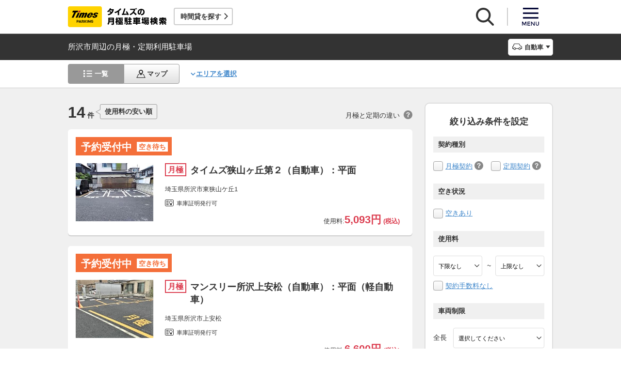

--- FILE ---
content_type: text/html;charset=UTF-8
request_url: https://times-info.net/monthly/P11-saitama/C208/
body_size: 17953
content:
<!DOCTYPE html>
<html xmlns="http://www.w3.org/1999/xhtml">
<head>
<!-- Google Tag Manager -->
<script>(function(w,d,s,l,i){w[l]=w[l]||[];w[l].push({'gtm.start':
new Date().getTime(),event:'gtm.js'});var f=d.getElementsByTagName(s)[0],
j=d.createElement(s),dl=l!='dataLayer'?'&l='+l:'';j.async=true;j.src=
'https://www.googletagmanager.com/gtm.js?id='+i+dl;f.parentNode.insertBefore(j,f);
})(window,document,'script','dataLayer','GTM-K6BS9WZ');</script>
<!-- End Google Tag Manager -->

<title>所沢市周辺の月極・定期利用駐車場 | タイムズの駐車場検索</title>
<meta id="description" name="description" content="所沢市（埼玉県）周辺の月極・定期利用駐車場をご紹介。「安い順（料金別）」「近い順（住所別）」で検索できるほか、「契約手数料なし」「車庫証明発行可」「空きあり」「屋根付き」などご希望の条件でお探しいただけます。駐車場のお得なキャンペーン情報なども掲載しています。"/>
<link id="canonical" rel="canonical" href="https://times-info.net/monthly/P11-saitama/C208/"/>

<meta name="viewport" content="width=device-width,target-densitydpi=150,initial-scale=1.0,minimum-scale=1.0,maximum-scale=1.0,user-scalable=no" />
<meta http-equiv="X-UA-Compatible" content="ie=edge" />
<meta name="format-detection" content="telephone=no" />
<meta property="og:type" content="article">
<meta property="og:image" content="https://times-info.net/common/images/ogp.gif" />
<meta property="og:site_name" content="タイムズの月極駐車場検索">
  <link rel="shortcut icon" href="/favicon.ico">
  <link rel="icon" sizes="192x192" href="/common/images/touch_ic_android.png" />
  <link rel="apple-touch-icon" sizes="180x180" href="/common/images/touch_ic_ios.png" />
  <link rel="stylesheet" href="/monthly/common/css/common.css?20250925">
<script src="/common/js/jquery.js?v=29ad6e90cf3e8e2fcd6ed8e0590f1b04ef15ffb7"></script>
<script src="/monthly/common/js/appPath.js?v=29ad6e90cf3e8e2fcd6ed8e0590f1b04ef15ffb7"></script>
<script src="/common/js/typeahead.bundle.min.js?v=29ad6e90cf3e8e2fcd6ed8e0590f1b04ef15ffb7"></script>
<script src="/dynamic/js/function/monthly/suggest/search.suggest.typeahead.js?v=29ad6e90cf3e8e2fcd6ed8e0590f1b04ef15ffb7"></script>
<script src="/monthly/webjars/ajax.js?v=29ad6e90cf3e8e2fcd6ed8e0590f1b04ef15ffb7"></script>
<script src="/dynamic/js/function/monthly/location/currentLocation.js?v=29ad6e90cf3e8e2fcd6ed8e0590f1b04ef15ffb7"></script>
<script src="/dynamic/js/function/monthly/common.js?20251028&amp;v=29ad6e90cf3e8e2fcd6ed8e0590f1b04ef15ffb7"></script>
  <script src="/monthly/common/js/vue.js"></script>
  <script src="/monthly/common/js/axios.min.js"></script>
  <script src="/monthly/common/js/es6-promise.auto.min.js"></script>
  <script src="/monthly/common/js/jquery.js"></script>
  <script src="/monthly/common/js/fixedsticky.js"></script>
  <script src="/monthly/common/js/smooth-scroll.js"></script>
  <script src="/monthly/common/js/slick.min.js"></script>
  <script src="/monthly/common/js/slickBanner.js" defer="defer"></script>
  <script src="/monthly/common/js/menuModalContents.js" defer="defer"></script>
  <script src="/monthly/common/js/common.js?20250602"></script>
<meta charset="UTF-8" />
<script src="/monthly/common/js/jquery.tile.min.js?v=29ad6e90cf3e8e2fcd6ed8e0590f1b04ef15ffb7" defer="defer"></script>
<script src="/monthly/common/js/tooltip.js?v=29ad6e90cf3e8e2fcd6ed8e0590f1b04ef15ffb7" defer="defer"></script>
<script src="/monthly/common/js/searchResult.js?v=29ad6e90cf3e8e2fcd6ed8e0590f1b04ef15ffb7" defer="defer"></script>
<script src="/dynamic/js/apps/monthly/parking/list.js?v=29ad6e90cf3e8e2fcd6ed8e0590f1b04ef15ffb7" defer="defer"></script>
<script src="/monthly/common/js/newRecommend.js?v=29ad6e90cf3e8e2fcd6ed8e0590f1b04ef15ffb7" defer="defer"></script>
</head>
<body id="d_top">
  <!-- Google Tag Manager (noscript) -->
<noscript><iframe src="https://www.googletagmanager.com/ns.html?id=GTM-K6BS9WZ"
height="0" width="0" style="display:none;visibility:hidden"></iframe></noscript>
<!-- End Google Tag Manager (noscript) -->

  <!-- ヘッダー -->
    <header class="l-header js-header">
    <div class="l-headerBody">
      <div class="l-headerHead">
        <div class="l-headerHead_wrap">
          <!-- ロゴ -->
          <a href="/monthly/" class="l-headerHead_log">
            <img src="/monthly/common/svg/common_log001.svg" alt="タイムズの月極駐車場検索" class="l-headerHead_img" />
          </a><!-- /.l-headerHead_log -->

          <!-- サービス導線ボタン -->
          <p class="l-headerHead_link js-headerHead_link">
            <a class="l-headerHead_anchor s_infoUrl" href="/" target="_blank">時間貸を探す</a>
          </p>
        </div><!-- /.l-headerHead_wrap -->

        <!-- ヘッダーボタン -->
        <ul class="l-headerHead_nav js-headerNav">
          <li class="l-headerHead_nav_item">
            <a href="#" class="l-headerHead_nav_btn is-search js-headerNavSearch">
              <img src="/monthly/common/svg/common_ic011.svg" class="l-headerHead_nav_img is-search" alt="検索" />
            </a>
          </li>
          <li class="l-headerHead_nav_item">
            <a href="#" class="l-headerHead_nav_btn is-menu js-headerNavMenu">
              <img src="/monthly/common/svg/common_ic031.svg" class="l-headerHead_nav_img is-menu" alt="メニュー" />
            </a>
          </li>
        </ul><!-- /.l-headerHead_nav -->
      </div><!-- /.l-headerHead -->
    </div><!-- /.l-headerBody -->

    <!-- 検索モーダル -->
    <div class="p-searchModal js-headerSearchArea">
      <div class="p-searchModalMain">
        <input type="search" name="search" id="suggestInput" class="p-searchModalMain_input monthly-suggestion" placeholder="駅名・住所などを入力してください" maxlength="150" />
      </div><!-- /.p-searchModalMain -->
      <div class="p-searchModalFoot">
        <a href="javascript:void(0)" class="p-searchModalFoot_link s_searchByCurrentPosition">現在地から探す</a>
      </div><!-- /.p-searchModalFoot -->
    </div><!-- /.p-searchModal -->

    <!-- メニューモーダル -->
    <nav class="p-menuModal js-headerMenuArea">
      <div class="p-menuModalBody">
        <!-- メニューモーダル：ヘッダー -->
        <div class="p-menuModalHead">
          <p class="p-menuModalHead_btn"><img class="p-menuModalHead_close js-menuModalClose" src="/monthly/common/svg/common_ic077.svg" alt="クローズボタン"></p>
          <ul class="p-menuModalHead_list">
            <li class="p-menuModalHead_item"><a class="p-menuModalHead_link is-lending js-menuModalTab" href="javascript:void(0);">時間貸駐車場</a></li>
            <li class="p-menuModalHead_item"><a class="p-menuModalHead_link is-monthly is-active js-menuModalTab" href="javascript:void(0);">月極・定期利用駐車場</a></li>
          </ul><!-- /.p-menuModalHead -->
        </div><!-- /.p-menuModalHead -->

        <!-- メニューモーダル：メイン（時間貸） -->
        <div class="p-menuModalMain01 js-menuModalPanel js-menuModalContents" v-cloak>
          <ul class="p-menuModalMain01_list">
            <li class="p-menuModalMain01_item"><a class="p-menuModalMain01_link" href="/" target="_blank">時間貸駐車場を探す</a></li>
            <li class="p-menuModalMain01_item"><a class="p-menuModalMain01_link" href="/reserve/" target="_blank">予約できる駐車場を探す</a></li>
          </ul>
          <!-- 利用ガイド（時間貸） -->
          <h2 class="p-menuModalMain01_title">利用ガイド</h2>
          <ul class="p-menuModalMain01_list">
            <li class="p-menuModalMain01_item"><a class="p-menuModalMain01_link" href="/info/" target="_blank">駐車場の利用案内</a></li>
            <li class="p-menuModalMain01_item"><a class="p-menuModalMain01_link" href="/reserve/guide/" target="_blank">予約方法・利用方法</a></li>
            <li class="p-menuModalMain01_item"><a class="p-menuModalMain01_link" href="/faq/">よくある質問</a></li>
            <li class="p-menuModalMain01_item"><a class="p-menuModalMain01_link" href="/info/point/" target="_blank">ポイントがたまる・つかえる</a></li>
            <li class="p-menuModalMain01_item"><a class="p-menuModalMain01_link" href="/sp_app/" target="_blank">駐車場検索アプリ</a></li>
            <li class="p-menuModalMain01_item"><a class="p-menuModalMain01_link" href="https://www.timesclub.jp/about/tcapp.html" target="_blank">タイムズクラブアプリ</a></li>
            <li class="p-menuModalMain01_item"><a class="p-menuModalMain01_link" href="/info/park24service/" target="_blank">関連サービス</a></li>
          </ul>
          <!-- 特集・おすすめコンテンツ -->
          <template v-if="featureInfo">
            <h2 class="p-menuModalMain01_title">特集・おすすめコンテンツ</h2>
            <ul class="p-menuModalMain01_feature_list">
              <li class="p-menuModalMain01_feature_item" v-for="items in limitedFeatureInfo">
                <a class="p-menuModalMain01_feature_link" :href="items.linkUrl" target="_blank">
                  <img class="p-menuModalMain01_feature_img" :src="items.imagePath" :alt="items.imageAlt">
                  <p class="p-menuModalMain01_feature_text">{{items.text}}</p>
                </a>
              </li>
            </ul>
            <p class="p-menuModalMain01_seeMore">
              <a class="p-menuModalMain01_seeMoreBtn" href="/campaign/" target="_blank">一覧をみる</a>
            </p>
          </template><!-- / v-if="featureInfo" -->
          <!-- キャンペーン -->
          <template v-if="campaignInfo">
            <h2 class="p-menuModalMain01_title">キャンペーン</h2>
            <ul class="p-menuModalMain01_list">
              <li class="p-menuModalMain01_item" v-for="items in campaignInfo">
                <a class="p-menuModalMain01_link" :href="items.linkUrl" target="_blank">
                  <span class="p-menuModalMain01_link_title">{{items.text}}</span>
                  <span class="p-menuModalMain01_link_text u-icon_blank">{{items.period}}</span>
                </a>
              </li>
            </ul>
            <p class="p-menuModalMain01_seeMore">
              <a class="p-menuModalMain01_seeMoreBtn u-icon_blank" href="https://www.timesclub.jp/camp/times/top.html" target="_blank">一覧をみる</a>
            </p>
          </template><!-- /v-if="campaignInfo" -->
          <!-- 時間貸駐車場を貸す -->
          <h2 class="p-menuModalMain01_title">時間貸駐車場を貸す</h2>
          <ul class="p-menuModalMain01_list">
            <li class="p-menuModalMain01_item"><a class="p-menuModalMain01_link" href="/owner/" target="_blank">駐車場経営で土地活用（土地オーナー様）</a></li>
          </ul>
          <!-- サポート -->
          <h2 class="p-menuModalMain01_title">サポート</h2>
          <ul class="p-menuModalMain01_list">
            <li class="p-menuModalMain01_item"><a class="p-menuModalMain01_link" href="/contact/" target="_blank">お問い合わせ</a></li>
          </ul>
        </div><!-- /.p-menuModalMain01 -->

        <!-- メニューモーダル：メイン（月極） -->
        <div class="p-menuModalMain02 js-menuModalPanel">
          <ul class="p-menuModalMain02_list">
            <li class="p-menuModalMain02_item"><a class="p-menuModalMain02_link" href="/monthly/">月極・定期利用駐車場を探す</a></li>
          </ul>
          <!-- 利用ガイド -->
          <h2 class="p-menuModalMain02_title">利用ガイド</h2>
          <ul class="p-menuModalMain02_list">
            <li class="p-menuModalMain02_item"><a class="p-menuModalMain02_link" href="/monthly/info/">はじめてご利用の方</a></li>
            <li class="p-menuModalMain02_item"><a class="p-menuModalMain02_link" href="/monthly/info/flow/">契約・利用までの流れ</a></li>
            <li class="p-menuModalMain02_item"><a class="p-menuModalMain02_link" href="/monthly/info/howto/">月極・定期利用駐車場の探し方（検索方法）</a></li>
            <li class="p-menuModalMain02_item"><a class="p-menuModalMain02_link" href="/monthly/faq/">よくある質問</a></li>
          </ul>
          <!-- 3つの特徴 -->
          <h2 class="p-menuModalMain02_title"><a class="p-menuModalMain02_anchor" href="/monthly/info/about/">3つの特徴</a></h2>
          <ul class="p-menuModalMain02_list">
            <li class="p-menuModalMain02_item"><a class="p-menuModalMain02_link" href="/monthly/info/about/regular-use/">用途別で選べる「定期契約（定期利用）」</a></li>
            <li class="p-menuModalMain02_item"><a class="p-menuModalMain02_link" href="/monthly/info/about/web-reservation/">郵送不要「WEBでカンタン予約・申込」</a></li>
            <li class="p-menuModalMain02_item"><a class="p-menuModalMain02_link" href="/monthly/info/about/times-point/">個人契約限定「タイムズポイントがたまる」</a></li>
          </ul>
          <!-- キャンペーン・特集 -->
          <h2 class="p-menuModalMain02_title"><a class="p-menuModalMain02_anchor" href="/monthly/special/">キャンペーン・特集</a></h2>
          <ul class="p-menuModalMain02_list">
            <li class="p-menuModalMain02_item"><a class="p-menuModalMain02_link" href="/monthly/special/campaign/">お得なキャンペーン情報</a></li>
            <li class="p-menuModalMain02_item"><a class="p-menuModalMain02_link" href="/monthly/special/roadservice/">ロードサービス無料の月極駐車場</a></li>
            <li class="p-menuModalMain02_item"><a class="p-menuModalMain02_link" href="/monthly/special/pdf/houseservice.pdf">ハウスサービス無料の月極駐車場</a></li>
            <li class="p-menuModalMain02_item"><a class="p-menuModalMain02_link" href="/monthly/special/recommended/">今月のおすすめ駐車場</a></li>
            <li class="p-menuModalMain02_item"><a class="p-menuModalMain02_link" href="/monthly/special/newopen/">新規オープン駐車場</a></li>
          </ul>
          <!-- 駐車場を貸す -->
          <h2 class="p-menuModalMain02_title">駐車場を貸す</h2>
          <ul class="p-menuModalMain02_list">
            <li class="p-menuModalMain02_item"><a class="p-menuModalMain02_link u-icon_blank" href="/owner/" target="_blank">駐車場経営で土地活用（土地オーナー様）</a></li>
          </ul>
          <!-- サポート -->
          <h2 class="p-menuModalMain02_title">サポート</h2>
          <ul class="p-menuModalMain02_list">
            <li class="p-menuModalMain02_item"><a class="p-menuModalMain02_link u-icon_blank" href="https://www.monthlytimes.com/view/inquiry/input.jsp" target="_blank">お問い合わせ</a></li>
            <li class="p-menuModalMain02_item"><a class="p-menuModalMain02_link u-icon_blank" href="/monthly/info/pdf/agreement.pdf" target="_blank">未成年の方へ</a></li>
            <li class="p-menuModalMain02_item"><a class="p-menuModalMain02_link" href="/monthly/info/trade/">特定商取引に基づく表記</a></li>
          </ul>
        </div><!-- /.p-menuModalMain02 -->

        <!-- メニューモーダル：フッター -->
        <div class="p-menuModalFoot">
          <h2 class="p-menuModalFoot_title">パーク２４グループサービス</h2>
          <ul class="p-menuModalFoot_list">
            <li class="p-menuModalFoot_item"><a class="p-menuModalFoot_link" href="/info/park24service/" target="_blank"><span class="p-menuModalFoot_blank">タイムズ駐車場関連サービスのご紹介</span></a></li>
            <li class="p-menuModalFoot_item"><a class="p-menuModalFoot_link" href="https://timesbiz.jp/lp/times/" target="_blank"><span class="p-menuModalFoot_blank">タイムズビジネスサービス（法人専用）</span></a></li>
            <li class="p-menuModalFoot_item"><a class="p-menuModalFoot_link" href="/owner/" target="_blank"><span class="p-menuModalFoot_blank">駐車場経営で土地活用（土地オーナー様）</span></a></li>
            <li class="p-menuModalFoot_item"><a class="p-menuModalFoot_link" href="/monthly/">タイムズの月極駐車場検索（月極・定期利用）</a></li>
            <li class="p-menuModalFoot_item"><a class="p-menuModalFoot_link" href="https://www.timesclub.jp/" target="_blank"><span class="p-menuModalFoot_blank">タイムズクラブ</span></a></li>
            <li class="p-menuModalFoot_item"><a class="p-menuModalFoot_link" href="https://share.timescar.jp/" target="_blank"><span class="p-menuModalFoot_blank">タイムズカー</span></a></li>
            <li class="p-menuModalFoot_item"><a class="p-menuModalFoot_link" href="https://rental.timescar.jp/" target="_blank"><span class="p-menuModalFoot_blank">タイムズカーレンタル</span></a></li>
            <li class="p-menuModalFoot_item"><a class="p-menuModalFoot_link" href="https://btimes.jp/" target="_blank"><span class="p-menuModalFoot_blank">予約制駐車場「B」</span></a></li>
            <li class="p-menuModalFoot_item"><a class="p-menuModalFoot_link" href="https://www.timesclub.jp/member/view/open/tdlesson/list.jsp" target="_blank"><span class="p-menuModalFoot_blank">タイムズレッスン</span></a></li>
            <li class="p-menuModalFoot_item"><a class="p-menuModalFoot_link" href="http://www.timessupport.co.jp/fpclub/" target="_blank"><span class="p-menuModalFoot_blank">査定サービス</span></a></li>
            <li class="p-menuModalFoot_item"><a class="p-menuModalFoot_link" href="http://www.timesspa-resta.jp/" target="_blank"><span class="p-menuModalFoot_blank">Times SPA RESTA</span></a></li>
          </ul>
          <h2 class="p-menuModalFoot_title">その他</h2>
          <ul class="p-menuModalFoot_list">
            <li class="p-menuModalFoot_item"><a class="p-menuModalFoot_link" href="https://www.times24.co.jp/privacy.html" target="_blank"><span class="p-menuModalFoot_blank">個人情報保護方針</span></a></li>
            <li class="p-menuModalFoot_item"><a class="p-menuModalFoot_link" href="https://www.times24.co.jp/management_privacy.html" target="_blank"><span class="p-menuModalFoot_blank">個人情報の取扱いについて</span></a></li>
            <li class="p-menuModalFoot_item"><a class="p-menuModalFoot_link" href="/site-policy/" target="_blank"><span class="p-menuModalFoot_blank">サイトのご利用にあたって</span></a></li>
            <li class="p-menuModalFoot_item"><a class="p-menuModalFoot_link" href="/sitemap/?tab=is-monthly" target="_blank"><span class="p-menuModalFoot_blank">サイトマップ</span></a></li>
            <li class="p-menuModalFoot_item"><a class="p-menuModalFoot_link" href="https://www.times24.co.jp/" target="_blank"><span class="p-menuModalFoot_blank">運営会社</span></a></li>
            <li class="p-menuModalFoot_item"><a class="p-menuModalFoot_link" href="https://career.park24.co.jp/" target="_blank"><span class="p-menuModalFoot_blank">採用情報</span></a></li>
            <li class="p-menuModalFoot_item"><a class="p-menuModalFoot_link" href="https://www.park24.co.jp/sustainability/promotion/policy.html#section03" target="_blank"><span class="p-menuModalFoot_blank">パーク２４グループ人権方針</span></a></li>
          </ul>
        </div><!-- /.p-menuModalFoot -->

      </div><!-- /.p-menuModalBody -->
    </nav><!-- /.p-menuModal -->
  </header><!-- /.l-header -->


  <main class="l-main">

    <div class="searchResult-main">
      <input type="hidden" value="/P11-saitama/C208/" name="infoMapUrl" id="infoUrl-hidden" />
      <input id="json" type="hidden" value="{&quot;.mkStateNm&quot;:[{&quot;textContent&quot;:&quot;fa6f250194649ab11bcd8eb11dc69fe215e97f0f9e2e0f10&quot;,&quot;class&quot;:&quot;efc3daed9ba6a299&quot;},{&quot;textContent&quot;:&quot;19e0371ea9a9c20919ceecfcfe498dfd282427b79c2d6d5d&quot;,&quot;class&quot;:&quot;9ea479daeac101ae&quot;},{&quot;textContent&quot;:&quot;47ac03cfbc56869da8aab9e9a005b92c3ddb63232d493848&quot;,&quot;class&quot;:&quot;969612c4e2f36ab0&quot;},{&quot;textContent&quot;:&quot;02070a93083980bb0efacba2e5aeb07089b465058b194a03&quot;,&quot;class&quot;:&quot;26cc7c0752a90473&quot;},{&quot;textContent&quot;:&quot;06bc218d04de6ceccfae1221e1159b6e855389524a4d9380&quot;,&quot;class&quot;:&quot;e1ad741295c80c66&quot;},{&quot;textContent&quot;:&quot;500010756a231bdcb166623bb7a9aa96ebaefe623485e39a&quot;,&quot;class&quot;:&quot;96ea55fce28f2d88&quot;},{&quot;textContent&quot;:&quot;1e42f56032c7a09fb8ba3684f9eb4f83b34a45213d59b725&quot;,&quot;class&quot;:&quot;588779012ce20175&quot;},{&quot;textContent&quot;:&quot;ecf88d0397f7d2312a8f675a0b5137e0167a378faf6ce6fb&quot;,&quot;class&quot;:&quot;77ef37d2038a4fa6&quot;},{&quot;textContent&quot;:&quot;7775473c10e3023f8b63d2d190dcfddf916ee7810e805370&quot;,&quot;class&quot;:&quot;84048fe6f061f792&quot;},{&quot;textContent&quot;:&quot;bdb128165748fe98a0a2f7585a1892f5d6c51b26254176f9&quot;,&quot;class&quot;:&quot;502e6c47244b1433&quot;},{&quot;textContent&quot;:&quot;fa208f92640654ec6ff28b401d893571e58bb152ea110ae1&quot;,&quot;class&quot;:&quot;ed6a9a7e990fe20a&quot;},{&quot;textContent&quot;:&quot;aa5e549eab7fbfdc72acdc8f4df7ee7d2af25c5df04f5e05&quot;,&quot;class&quot;:&quot;066dbca27208c4d6&quot;},{&quot;textContent&quot;:&quot;8afcdae21a647a918ea34ac36d5560019be999102440cb54&quot;,&quot;class&quot;:&quot;551332db21764aaf&quot;},{&quot;textContent&quot;:&quot;77c112e70d9c6c259f4b46949068a8048c11899b1aa8c735&quot;,&quot;class&quot;:&quot;9992f55eedf78d2a&quot;}],&quot;.rqStateNm&quot;:[{&quot;textContent&quot;:&quot;de4c863ef906fa81fa25631e3f1c093af60ed94d821f0e6dc1d886dba4a4&quot;,&quot;class&quot;:&quot;f87f663d8c1a1e49&quot;},{&quot;textContent&quot;:&quot;1281241aac1415dd8abb94c4944a06f63bacfd1890f0521d5f2f5c70f2ab&quot;,&quot;class&quot;:&quot;3a5ccd314e39b545&quot;},{&quot;textContent&quot;:&quot;685269727c71739779a8a77e6198c78ce8e195c8f59618ee4c1ce685206a&quot;,&quot;class&quot;:&quot;81376c72f5521406&quot;},{&quot;textContent&quot;:&quot;ef60d571f4f0a02b1d147eead7224a0bda5d96407445a48af0c572339ae7&quot;,&quot;class&quot;:&quot;ef2d32d99b484aad&quot;},{&quot;textContent&quot;:&quot;f469354adb5ad9080ba5569566b54010d3bdad6fde3c879c41ed0d820ded&quot;,&quot;class&quot;:&quot;e3a501b997c079cd&quot;},{&quot;textContent&quot;:&quot;0418e4e03cfbedcb17d1ea34c0d9dbe0a26c07887f0844803551ac246176&quot;,&quot;class&quot;:&quot;016017a675056fd2&quot;},{&quot;textContent&quot;:&quot;ebd21f4f5f32afbc572dc1a4d6e7b50f6897a8ebb64a33c0c97a3c325f18&quot;,&quot;class&quot;:&quot;2787556653e22d12&quot;},{&quot;textContent&quot;:&quot;b68f7463cd04dab820beb31cd815e35235fc8479803f37b75a08843cad4e&quot;,&quot;class&quot;:&quot;78c072ca0ca50abe&quot;},{&quot;textContent&quot;:&quot;b3a039914eab89f50747aa55388825571ab176fa2f6c7a90a311cddc3088&quot;,&quot;class&quot;:&quot;553b0d71215e7505&quot;},{&quot;textContent&quot;:&quot;6f8523fbed222d40e09a8891a761458b3fab1c59a6c8cf777e330943d9e8&quot;,&quot;class&quot;:&quot;5dc1a1b429a4d9c0&quot;},{&quot;textContent&quot;:&quot;b6bae985f2bc00a8c1eb50bb15d38c520061624638e527560feb23f16b21&quot;,&quot;class&quot;:&quot;74c6664500a31e31&quot;},{&quot;textContent&quot;:&quot;968a0020e6ae0bb9fe73019fc97d28ef0153&quot;,&quot;class&quot;:&quot;b8780b30cc1d7344&quot;},{&quot;textContent&quot;:&quot;8cd05a525bdc66ab91a2a1b1686ad2b5ef5882131c472e1e&quot;,&quot;class&quot;:&quot;3d84fd8949e185fd&quot;},{&quot;textContent&quot;:&quot;8e64eda191a0c27e93048836fe45686ade6546252427f104e033ae1afdc5&quot;,&quot;class&quot;:&quot;f80987878c6cfff3&quot;}],&quot;.rqStateStyleClass&quot;:[{&quot;class&quot;:&quot;619a72510927e9b2f09c5ec784632390e027adbf8d338a7e832eb45c02b700347a429bc495cf2aa6f01650b0895480deee50ef0ef747da3b&quot;},{&quot;class&quot;:&quot;636c63756004fd173be4f1cac885ad905712311601d27784acef53eb0041111013618f615eb785abbcf0deb03e611c7762b112f4d8863d8c&quot;},{&quot;class&quot;:&quot;ae519e1c31f6e903ad6c077dda54b78050bbd868d0db08d4f768e5b0cd7cec7942939b75c83f731cae21c4a039c8f509b3b86da483018bd7&quot;},{&quot;class&quot;:&quot;1fbe4e6295df0488eb5dd88bfbef508a79d7814aa3ac72bb597746f87c933c07e6ba76fe8e0eacea8f9a23aa10a4ac2bc0cf17cb2d1e289f&quot;},{&quot;class&quot;:&quot;d3d688e3e69bf5fbda12fb7cacc84405bda0447f62dc8c69071f8a7eb0fbfa8695fe878dbf418f1dd8bd3725d4d3691e01bfe9197376e419&quot;},{&quot;class&quot;:&quot;2642d85bbb8e65b59f691678aeb2509f4ba61f2136cfd8a777db9033456faa3ec8eb17c3fa3a6219dac723bf22d5324055acbdd703b2fe54&quot;},{&quot;class&quot;:&quot;b6f722c3ef3372489f13096502f4c2448e9c378789458d655def5491d5da50a69c56003efa407d047681b164e7ef1ae6ea26e81529863af6&quot;},{&quot;class&quot;:&quot;6110e0e99bafe3097fe58422e9547baa352dabbc04eca55caeb4ea9e023d928ce8ca917f1ab6f0439d21088a5c5e86dd678fc02cdadd84f9&quot;},{&quot;class&quot;:&quot;4296a2d0165e27cc24271edae32f509a2cc7fa938febf6599fec34f421bbd0b5653b55ba41746abb975a23ba45b4d7f2ec889329eb855a93&quot;},{&quot;class&quot;:&quot;b754f837fb630e10b2e3ceb6b281d762a06e04a4547944f1a60f4d53d4798a5288067c66d7b0bad7c6f4a442c91d29c5371a2181d2662334&quot;},{&quot;class&quot;:&quot;5ca89c25233e50229039ee8258f9930bfe8c93bbbb665ea6769d9fac3f85ee40505b2254f56a9ae32c8ce02b97ffbedad8053bd602f4f1cb&quot;},{&quot;class&quot;:&quot;b42b68f9104fff5ba551d1de61aa9bf21408862ef3c084986db13fd7061a9c632a8d2dc002a5bf15dfe8d27d7bab4195a6e1ea04df58&quot;},{&quot;class&quot;:&quot;2e097a24f4e82915ee371f01dc7bad120c6b9e9f68f120986cae7d4d240841878d5b638b646b60a80ede326518b3fb018241fa00cb19&quot;},{&quot;class&quot;:&quot;24e683df87c6f2e35453b9f160a206b6b5b3b8fb15dba30e96ce381147cbf1baf4a380953100cd9014d77596dcc0959a76b8c67ee2a75676&quot;}]}" />
      <section class="l-main_titleBar js-titleBar">
        <div class="l-main_titleBarBody">
          <h1 class="l-main_titleBarHead_title">所沢市周辺の月極・定期利用駐車場</h1>
          <div class="l-main_titleBarHead_select">
            <p class="l-main_titleBarHead_btn js-accordion is-car">自動車</p>
            
            <ul class="l-main_titleBarHead_list js-accordionTarget">
              <li class="l-main_titleBarHead_item">
                <a href="/monthly/P11-saitama/C208/" class="l-main_titleBarHead_link l-main_titleBarHead_link-car is-active">自動車</a>
              </li>
              <li class="l-main_titleBarHead_item">
                <a href="/monthly/P11-saitama/C208/motorcycle/" class="l-main_titleBarHead_link l-main_titleBarHead_link-bike">バイク</a>
              </li>
            </ul><!-- /.l-main_titleBar_list -->
          </div><!-- /.l-main_titleBarHead_select -->
        </div><!-- /.l-main_titleBarBody -->
      </section><!-- /.l-main_titleBar -->
      <section class="l-main_switchBar js-switchBar">
        <div class="l-main_switchBarBody">
          <ul class="l-main_switchBarHead_list">
            <li class="l-main_switchBarHead_item">
              <a href="javascript:void(0);" class="l-main_switchBarHead_link l-main_switchBarHead_link-list is-active">一覧</a>
            </li>
            <li class="l-main_switchBarHead_item">
              <a href="/monthly/P11-saitama/C208/?content=map" class="l-main_switchBarHead_link l-main_switchBarHead_link-map">マップ</a>
            </li>
          </ul><!-- /.l-main_switchBarHead_list -->

          <a href="#searchFromArea" class="l-main_switchBarHead_area c-linkInPageMain_anchor js-smooth-scroll">エリアを選択</a>

          <button class="l-main_switchBarHead_btn js-filterBtn s_filter_menu_button">絞り込み(<span class="s_filter_count">0</span>)</button>
        </div><!-- /.l-main_switchBarBody -->
      </section><!-- /.l-main_switchBar -->

      <section class="searchResult-wrap">
        <div class="searchResult-inner">
          <div class="searchResult-parkingList">
            <div class="searchResult-parkingListHead">
              <p class="searchResult-parkingListHead_count">
                <span class="searchResult-parkingListHead_wrap">
                  <span class="searchResult-parkingListHead_num">14</span>
                  <span class="searchResult-parkingListHead_txt">件</span>
                </span><!-- /.searchResult-parkingListHead_wrap -->
                <span class="searchResult-parkingListHead_word">使用料の安い順</span>
              </p>
              <p class="searchResult-parkingListHead_diffText">月極と定期の違い<span class="c-toolTip js-toolTip"><img src="/monthly/common/svg/common_ic038.svg" alt="ツールチップアイコン" /><span class="c-toolTip_txt js-toolTip_txt">月極契約はいつでも駐車可能（例外を除き車庫証明申請可）。定期契約は<span class="c-toolTip_redtxt">満車時は入庫不可</span>で連続駐車は48時間まで（車庫証明申請不可）</span></span></p>
            </div><!-- /.searchResult-parkingListHead -->
            <div class="searchResult-parkingList_card">
              
              <ul class="parkingList-prefecturesList">
                <li class="parkingList-prefecturesList_item">
                  <a class="searchResult-parkingList_card_item" href="/monthly/P11-saitama/C208/park-detail-BUK004286101/" target="_blank">
                    <div class="searchResult-parkingList_card_status">
                      <p class="c-reserveStatus rqStateStyleClass"><span class="rqStateNm">募集中</span><span class="mkStateNm">空きあり</span></p>
                    </div>
                    <div class="searchResult-parkingList_card_inner">
                      <p class="searchResult-parkingList_card_img">
                        <img src="/monthly/parkimage/t42861.jpg" />
                        
                      </p>
                      <div class="searchResult-parkingList_card_detail">
                        <div class="searchResult-parkingList_card_wrap">
                          <p class="searchResult-parkingList_card_category is-month">月極</p>
                          
                          <h2 class="searchResult-parkingList_card_ttl">タイムズ狭山ヶ丘第２（自動車）：平面</h2>
                        </div>
                        <p class="searchResult-parkingList_card_address">埼玉県所沢市東狭山ケ丘1</p>
                        <ul class="searchResult-parkingList_card_facilities">
                          <li class="searchResult-parkingList_card_facilities_item is-garage">車庫証明発行可</li>
                          
                        </ul>
                        <p class="searchResult-parkingList_card_price">
                          使用料:<span class="searchResult-parkingList_card_price-strong">
                            <span class="searchResult-parkingList_card_price-strong is-price">5,093円</span>
                            (税込)
                            
                          </span></p>
                        
                      </div><!-- /.searchResult-parkingList_card_detail-->
                      
                    </div><!-- /.searchResult-parkingList_card_inner-->
                  </a><!-- /.searchResult-parkingList_card_item-->
                </li>
                <li class="parkingList-prefecturesList_item">
                  <a class="searchResult-parkingList_card_item" href="/monthly/P11-saitama/C208/park-detail-BUK008057601/" target="_blank">
                    <div class="searchResult-parkingList_card_status">
                      <p class="c-reserveStatus rqStateStyleClass"><span class="rqStateNm">募集中</span><span class="mkStateNm">空きあり</span></p>
                    </div>
                    <div class="searchResult-parkingList_card_inner">
                      <p class="searchResult-parkingList_card_img">
                        <img src="/monthly/parkimage/t80576-1.jpg" />
                        
                      </p>
                      <div class="searchResult-parkingList_card_detail">
                        <div class="searchResult-parkingList_card_wrap">
                          <p class="searchResult-parkingList_card_category is-month">月極</p>
                          
                          <h2 class="searchResult-parkingList_card_ttl">マンスリー所沢上安松（自動車）：平面（軽自動車）</h2>
                        </div>
                        <p class="searchResult-parkingList_card_address">埼玉県所沢市上安松</p>
                        <ul class="searchResult-parkingList_card_facilities">
                          <li class="searchResult-parkingList_card_facilities_item is-garage">車庫証明発行可</li>
                          
                        </ul>
                        <p class="searchResult-parkingList_card_price">
                          使用料:<span class="searchResult-parkingList_card_price-strong">
                            <span class="searchResult-parkingList_card_price-strong is-price">6,600円</span>
                            (税込)
                            
                          </span></p>
                        
                      </div><!-- /.searchResult-parkingList_card_detail-->
                      
                    </div><!-- /.searchResult-parkingList_card_inner-->
                  </a><!-- /.searchResult-parkingList_card_item-->
                </li>
                <li class="parkingList-prefecturesList_item">
                  <a class="searchResult-parkingList_card_item" href="/monthly/P11-saitama/C208/park-detail-BUK008057602/" target="_blank">
                    <div class="searchResult-parkingList_card_status">
                      <p class="c-reserveStatus rqStateStyleClass"><span class="rqStateNm">募集中</span><span class="mkStateNm">空きあり</span></p>
                    </div>
                    <div class="searchResult-parkingList_card_inner">
                      <p class="searchResult-parkingList_card_img">
                        <img src="/monthly/parkimage/t80576-2.jpg" />
                        
                      </p>
                      <div class="searchResult-parkingList_card_detail">
                        <div class="searchResult-parkingList_card_wrap">
                          <p class="searchResult-parkingList_card_category is-month">月極</p>
                          
                          <h2 class="searchResult-parkingList_card_ttl">マンスリー所沢上安松（自動車）：平面</h2>
                        </div>
                        <p class="searchResult-parkingList_card_address">埼玉県所沢市上安松</p>
                        <ul class="searchResult-parkingList_card_facilities">
                          <li class="searchResult-parkingList_card_facilities_item is-garage">車庫証明発行可</li>
                          
                        </ul>
                        <p class="searchResult-parkingList_card_price">
                          使用料:<span class="searchResult-parkingList_card_price-strong">
                            <span class="searchResult-parkingList_card_price-strong is-price">6,600円</span>
                            (税込)
                            
                          </span></p>
                        
                      </div><!-- /.searchResult-parkingList_card_detail-->
                      
                    </div><!-- /.searchResult-parkingList_card_inner-->
                  </a><!-- /.searchResult-parkingList_card_item-->
                </li>
                <li class="parkingList-prefecturesList_item">
                  <a class="searchResult-parkingList_card_item" href="/monthly/P11-saitama/C208/park-detail-BUK005728601/" target="_blank">
                    <div class="searchResult-parkingList_card_status">
                      <p class="c-reserveStatus rqStateStyleClass"><span class="rqStateNm">募集中</span><span class="mkStateNm">空きあり</span></p>
                    </div>
                    <div class="searchResult-parkingList_card_inner">
                      <p class="searchResult-parkingList_card_img">
                        <img src="/monthly/parkimage/t57286.jpg" />
                        
                      </p>
                      <div class="searchResult-parkingList_card_detail">
                        <div class="searchResult-parkingList_card_wrap">
                          <p class="searchResult-parkingList_card_category is-month">月極</p>
                          
                          <h2 class="searchResult-parkingList_card_ttl">タイムズマンスリーくすのき台（自動車）：平面</h2>
                        </div>
                        <p class="searchResult-parkingList_card_address">埼玉県所沢市くすのき台2</p>
                        <ul class="searchResult-parkingList_card_facilities">
                          <li class="searchResult-parkingList_card_facilities_item is-garage">車庫証明発行可</li>
                          
                        </ul>
                        <p class="searchResult-parkingList_card_price">
                          使用料:<span class="searchResult-parkingList_card_price-strong">
                            <span class="searchResult-parkingList_card_price-strong is-price">8,800円</span>
                            (税込)
                            
                          </span></p>
                        
                      </div><!-- /.searchResult-parkingList_card_detail-->
                      
                    </div><!-- /.searchResult-parkingList_card_inner-->
                  </a><!-- /.searchResult-parkingList_card_item-->
                </li>
                <li class="parkingList-prefecturesList_item">
                  <a class="searchResult-parkingList_card_item" href="/monthly/P11-saitama/C208/park-detail-BUK004344101/" target="_blank">
                    <div class="searchResult-parkingList_card_status">
                      <p class="c-reserveStatus rqStateStyleClass"><span class="rqStateNm">募集中</span><span class="mkStateNm">空きあり</span></p>
                    </div>
                    <div class="searchResult-parkingList_card_inner">
                      <p class="searchResult-parkingList_card_img">
                        <img src="/monthly/parkimage/t43441.jpg" />
                        
                      </p>
                      <div class="searchResult-parkingList_card_detail">
                        <div class="searchResult-parkingList_card_wrap">
                          <p class="searchResult-parkingList_card_category is-month">月極</p>
                          
                          <h2 class="searchResult-parkingList_card_ttl">マンスリー所沢けやき台（自動車）：平面</h2>
                        </div>
                        <p class="searchResult-parkingList_card_address">埼玉県所沢市けやき台1</p>
                        <ul class="searchResult-parkingList_card_facilities">
                          <li class="searchResult-parkingList_card_facilities_item is-garage">車庫証明発行可</li>
                          
                        </ul>
                        <p class="searchResult-parkingList_card_price">
                          使用料:<span class="searchResult-parkingList_card_price-strong">
                            <span class="searchResult-parkingList_card_price-strong is-price">8,800円</span>
                            (税込)
                            
                          </span></p>
                        
                      </div><!-- /.searchResult-parkingList_card_detail-->
                      
                    </div><!-- /.searchResult-parkingList_card_inner-->
                  </a><!-- /.searchResult-parkingList_card_item-->
                </li>
                <li class="parkingList-prefecturesList_item">
                  <a class="searchResult-parkingList_card_item" href="/monthly/P11-saitama/C208/park-detail-BUK002551701/" target="_blank">
                    <div class="searchResult-parkingList_card_status">
                      <p class="c-reserveStatus rqStateStyleClass"><span class="rqStateNm">募集中</span><span class="mkStateNm">空きあり</span></p>
                    </div>
                    <div class="searchResult-parkingList_card_inner">
                      <p class="searchResult-parkingList_card_img">
                        <img src="/monthly/parkimage/t25517.jpg" />
                        
                      </p>
                      <div class="searchResult-parkingList_card_detail">
                        <div class="searchResult-parkingList_card_wrap">
                          
                          <p class="searchResult-parkingList_card_category is-regular">定期</p>
                          <h2 class="searchResult-parkingList_card_ttl">タイムズマツモトキヨシ所沢緑町店（自動車）：全日定期</h2>
                        </div>
                        <p class="searchResult-parkingList_card_address">埼玉県所沢市緑町3-15</p>
                        <ul class="searchResult-parkingList_card_facilities">
                          
                          
                        </ul>
                        <p class="searchResult-parkingList_card_price">
                          使用料:<span class="searchResult-parkingList_card_price-strong">
                            <span class="searchResult-parkingList_card_price-strong is-price">8,800円</span>
                            (税込)
                            
                          </span></p>
                        
                      </div><!-- /.searchResult-parkingList_card_detail-->
                      
                    </div><!-- /.searchResult-parkingList_card_inner-->
                  </a><!-- /.searchResult-parkingList_card_item-->
                </li>
                <li class="parkingList-prefecturesList_item">
                  <a class="searchResult-parkingList_card_item" href="/monthly/P11-saitama/C208/park-detail-BUK004959901/" target="_blank">
                    <div class="searchResult-parkingList_card_status">
                      <p class="c-reserveStatus rqStateStyleClass"><span class="rqStateNm">募集中</span><span class="mkStateNm">空きあり</span></p>
                    </div>
                    <div class="searchResult-parkingList_card_inner">
                      <p class="searchResult-parkingList_card_img">
                        <img src="/monthly/parkimage/t49599.jpg" />
                        
                      </p>
                      <div class="searchResult-parkingList_card_detail">
                        <div class="searchResult-parkingList_card_wrap">
                          <p class="searchResult-parkingList_card_category is-month">月極</p>
                          
                          <h2 class="searchResult-parkingList_card_ttl">タイムズ所沢緑町（自動車）：平面</h2>
                        </div>
                        <p class="searchResult-parkingList_card_address">埼玉県所沢市緑町3</p>
                        <ul class="searchResult-parkingList_card_facilities">
                          <li class="searchResult-parkingList_card_facilities_item is-garage">車庫証明発行可</li>
                          
                        </ul>
                        <p class="searchResult-parkingList_card_price">
                          使用料:<span class="searchResult-parkingList_card_price-strong">
                            <span class="searchResult-parkingList_card_price-strong is-price">9,240円</span>
                            (税込)
                            
                          </span></p>
                        
                      </div><!-- /.searchResult-parkingList_card_detail-->
                      
                    </div><!-- /.searchResult-parkingList_card_inner-->
                  </a><!-- /.searchResult-parkingList_card_item-->
                </li>
                <li class="parkingList-prefecturesList_item">
                  <a class="searchResult-parkingList_card_item" href="/monthly/P11-saitama/C208/park-detail-BUK004959902/" target="_blank">
                    <div class="searchResult-parkingList_card_status">
                      <p class="c-reserveStatus rqStateStyleClass"><span class="rqStateNm">募集中</span><span class="mkStateNm">空きあり</span></p>
                    </div>
                    <div class="searchResult-parkingList_card_inner">
                      <p class="searchResult-parkingList_card_img">
                        <img src="/monthly/parkimage/t49599.jpg" />
                        
                      </p>
                      <div class="searchResult-parkingList_card_detail">
                        <div class="searchResult-parkingList_card_wrap">
                          <p class="searchResult-parkingList_card_category is-month">月極</p>
                          
                          <h2 class="searchResult-parkingList_card_ttl">タイムズ所沢緑町（自動車）：平面（軽自動車）</h2>
                        </div>
                        <p class="searchResult-parkingList_card_address">埼玉県所沢市緑町3</p>
                        <ul class="searchResult-parkingList_card_facilities">
                          <li class="searchResult-parkingList_card_facilities_item is-garage">車庫証明発行可</li>
                          
                        </ul>
                        <p class="searchResult-parkingList_card_price">
                          使用料:<span class="searchResult-parkingList_card_price-strong">
                            <span class="searchResult-parkingList_card_price-strong is-price">9,240円</span>
                            (税込)
                            
                          </span></p>
                        
                      </div><!-- /.searchResult-parkingList_card_detail-->
                      
                    </div><!-- /.searchResult-parkingList_card_inner-->
                  </a><!-- /.searchResult-parkingList_card_item-->
                </li>
                <li class="parkingList-prefecturesList_item">
                  <a class="searchResult-parkingList_card_item" href="/monthly/P11-saitama/C208/park-detail-BUK002109301/" target="_blank">
                    <div class="searchResult-parkingList_card_status">
                      <p class="c-reserveStatus rqStateStyleClass"><span class="rqStateNm">募集中</span><span class="mkStateNm">空きあり</span></p>
                    </div>
                    <div class="searchResult-parkingList_card_inner">
                      <p class="searchResult-parkingList_card_img">
                        <img src="/monthly/parkimage/t21093-1.jpg" />
                        
                      </p>
                      <div class="searchResult-parkingList_card_detail">
                        <div class="searchResult-parkingList_card_wrap">
                          <p class="searchResult-parkingList_card_category is-month">月極</p>
                          
                          <h2 class="searchResult-parkingList_card_ttl">タイムズ東所沢第４（自動車）：平面</h2>
                        </div>
                        <p class="searchResult-parkingList_card_address">埼玉県所沢市東所沢和田1丁目</p>
                        <ul class="searchResult-parkingList_card_facilities">
                          <li class="searchResult-parkingList_card_facilities_item is-garage">車庫証明発行可</li>
                          
                        </ul>
                        <p class="searchResult-parkingList_card_price">
                          使用料:<span class="searchResult-parkingList_card_price-strong">
                            <span class="searchResult-parkingList_card_price-strong is-price">9,900円</span>
                            (税込)
                            
                          </span></p>
                        
                      </div><!-- /.searchResult-parkingList_card_detail-->
                      
                    </div><!-- /.searchResult-parkingList_card_inner-->
                  </a><!-- /.searchResult-parkingList_card_item-->
                </li>
                <li class="parkingList-prefecturesList_item">
                  <a class="searchResult-parkingList_card_item" href="/monthly/P11-saitama/C208/park-detail-BUK002874601/" target="_blank">
                    <div class="searchResult-parkingList_card_status">
                      <p class="c-reserveStatus rqStateStyleClass"><span class="rqStateNm">募集中</span><span class="mkStateNm">空きあり</span></p>
                    </div>
                    <div class="searchResult-parkingList_card_inner">
                      <p class="searchResult-parkingList_card_img">
                        <img src="/monthly/parkimage/p28746.jpg" />
                        
                      </p>
                      <div class="searchResult-parkingList_card_detail">
                        <div class="searchResult-parkingList_card_wrap">
                          <p class="searchResult-parkingList_card_category is-month">月極</p>
                          
                          <h2 class="searchResult-parkingList_card_ttl">タイムズ東所沢駅前第２（自動車）：平面</h2>
                        </div>
                        <p class="searchResult-parkingList_card_address">埼玉県所沢市東所沢和田1</p>
                        <ul class="searchResult-parkingList_card_facilities">
                          <li class="searchResult-parkingList_card_facilities_item is-garage">車庫証明発行可</li>
                          
                        </ul>
                        <p class="searchResult-parkingList_card_price">
                          使用料:<span class="searchResult-parkingList_card_price-strong">
                            <span class="searchResult-parkingList_card_price-strong is-price">11,000円</span>
                            (税込)
                            
                          </span></p>
                        
                      </div><!-- /.searchResult-parkingList_card_detail-->
                      
                    </div><!-- /.searchResult-parkingList_card_inner-->
                  </a><!-- /.searchResult-parkingList_card_item-->
                </li>
                <li class="parkingList-prefecturesList_item">
                  <a class="searchResult-parkingList_card_item" href="/monthly/P11-saitama/C208/park-detail-BUK002109302/" target="_blank">
                    <div class="searchResult-parkingList_card_status">
                      <p class="c-reserveStatus rqStateStyleClass"><span class="rqStateNm">募集中</span><span class="mkStateNm">空きあり</span></p>
                    </div>
                    <div class="searchResult-parkingList_card_inner">
                      <p class="searchResult-parkingList_card_img">
                        <img src="/monthly/parkimage/t21093-2.jpg" />
                        
                      </p>
                      <div class="searchResult-parkingList_card_detail">
                        <div class="searchResult-parkingList_card_wrap">
                          <p class="searchResult-parkingList_card_category is-month">月極</p>
                          
                          <h2 class="searchResult-parkingList_card_ttl">タイムズ東所沢第４（自動車）：平面2</h2>
                        </div>
                        <p class="searchResult-parkingList_card_address">埼玉県所沢市東所沢和田1丁目</p>
                        <ul class="searchResult-parkingList_card_facilities">
                          <li class="searchResult-parkingList_card_facilities_item is-garage">車庫証明発行可</li>
                          
                        </ul>
                        <p class="searchResult-parkingList_card_price">
                          使用料:<span class="searchResult-parkingList_card_price-strong">
                            <span class="searchResult-parkingList_card_price-strong is-price">11,000円</span>
                            (税込)
                            
                          </span></p>
                        
                      </div><!-- /.searchResult-parkingList_card_detail-->
                      
                    </div><!-- /.searchResult-parkingList_card_inner-->
                  </a><!-- /.searchResult-parkingList_card_item-->
                </li>
                <li class="parkingList-prefecturesList_item">
                  <a class="searchResult-parkingList_card_item" href="/monthly/P11-saitama/C208/park-detail-BUK002093401/" target="_blank">
                    <div class="searchResult-parkingList_card_status">
                      <p class="c-reserveStatus rqStateStyleClass"><span class="rqStateNm">募集中</span><span class="mkStateNm">空きあり</span></p>
                    </div>
                    <div class="searchResult-parkingList_card_inner">
                      <p class="searchResult-parkingList_card_img">
                        <img src="/monthly/parkimage/t20934.jpg" />
                        
                      </p>
                      <div class="searchResult-parkingList_card_detail">
                        <div class="searchResult-parkingList_card_wrap">
                          <p class="searchResult-parkingList_card_category is-month">月極</p>
                          
                          <h2 class="searchResult-parkingList_card_ttl">タイムズ新所沢第４（自動車）：平面</h2>
                        </div>
                        <p class="searchResult-parkingList_card_address">埼玉県所沢市緑町2丁目</p>
                        <ul class="searchResult-parkingList_card_facilities">
                          <li class="searchResult-parkingList_card_facilities_item is-garage">車庫証明発行可</li>
                          
                        </ul>
                        <p class="searchResult-parkingList_card_price">
                          使用料:<span class="searchResult-parkingList_card_price-strong">
                            <span class="searchResult-parkingList_card_price-strong is-price">12,572円</span>
                            (税込)
                            
                          </span></p>
                        
                      </div><!-- /.searchResult-parkingList_card_detail-->
                      
                    </div><!-- /.searchResult-parkingList_card_inner-->
                  </a><!-- /.searchResult-parkingList_card_item-->
                </li>
                <li class="parkingList-prefecturesList_item">
                  <a class="searchResult-parkingList_card_item" href="/monthly/P11-saitama/C208/park-detail-BUK002049801/" target="_blank">
                    <div class="searchResult-parkingList_card_status">
                      <p class="c-reserveStatus rqStateStyleClass"><span class="rqStateNm">募集中</span><span class="mkStateNm">空きあり</span></p>
                    </div>
                    <div class="searchResult-parkingList_card_inner">
                      <p class="searchResult-parkingList_card_img">
                        <img src="/monthly/parkimage/t20498.jpg" />
                        
                      </p>
                      <div class="searchResult-parkingList_card_detail">
                        <div class="searchResult-parkingList_card_wrap">
                          <p class="searchResult-parkingList_card_category is-month">月極</p>
                          
                          <h2 class="searchResult-parkingList_card_ttl">タイムズ新所沢第３（自動車）：平面</h2>
                        </div>
                        <p class="searchResult-parkingList_card_address">埼玉県所沢市緑町4丁目2</p>
                        <ul class="searchResult-parkingList_card_facilities">
                          <li class="searchResult-parkingList_card_facilities_item is-garage">車庫証明発行可</li>
                          
                        </ul>
                        <p class="searchResult-parkingList_card_price">
                          使用料:<span class="searchResult-parkingList_card_price-strong">
                            <span class="searchResult-parkingList_card_price-strong is-price">13,200円</span>
                            (税込)
                            
                          </span></p>
                        
                      </div><!-- /.searchResult-parkingList_card_detail-->
                      
                    </div><!-- /.searchResult-parkingList_card_inner-->
                  </a><!-- /.searchResult-parkingList_card_item-->
                </li>
                <li class="parkingList-prefecturesList_item">
                  <a class="searchResult-parkingList_card_item" href="/monthly/P11-saitama/C208/park-detail-BUK008292301/" target="_blank">
                    <div class="searchResult-parkingList_card_status">
                      <p class="c-reserveStatus rqStateStyleClass"><span class="rqStateNm">募集中</span><span class="mkStateNm">空きあり</span></p>
                    </div>
                    <div class="searchResult-parkingList_card_inner">
                      <p class="searchResult-parkingList_card_img">
                        <img src="/monthly/common/svg/common_ic059.svg" />
                        <span class="searchResult-parkingList_card_img is-open">02月01日オープン</span>
                      </p>
                      <div class="searchResult-parkingList_card_detail">
                        <div class="searchResult-parkingList_card_wrap">
                          <p class="searchResult-parkingList_card_category is-month">月極</p>
                          
                          <h2 class="searchResult-parkingList_card_ttl">マンスリー所沢金山町（自動車）：平面</h2>
                        </div>
                        <p class="searchResult-parkingList_card_address">埼玉県所沢市金山町12</p>
                        <ul class="searchResult-parkingList_card_facilities">
                          <li class="searchResult-parkingList_card_facilities_item is-garage">車庫証明発行可</li>
                          
                        </ul>
                        <p class="searchResult-parkingList_card_price">
                          使用料:<span class="searchResult-parkingList_card_price-strong">
                            <span class="searchResult-parkingList_card_price-strong is-price">14,300円</span>
                            (税込)
                            
                          </span></p>
                        
                      </div><!-- /.searchResult-parkingList_card_detail-->
                      
                    </div><!-- /.searchResult-parkingList_card_inner-->
                  </a><!-- /.searchResult-parkingList_card_item-->
                </li><!-- /.parkingList-prefecturesList_item-->
              </ul><!-- /.parkingList-prefecturesList-->
            </div><!-- /.searchResult-parkingList_card-->
          </div><!-- /.searchResult-parkingList-->

          <!-- 絞り込み -->
          <div class="p-filter js-filter s_mo_condition">
            <form class="p-filter_form" action="">
              <h4 class="p-filter_ttl">絞り込み条件を設定</h4>
              <!-- 契約種別 -->
              <div class="p-filter_category">
                <h5 class="p-filter_category_ttl">契約種別</h5>
                <!-- 月極契約 -->
                <div class="p-filter_category_wrap">
                  <label class="p-filter_category_contractType"><input class="s_mocond_contract" type="checkbox" name="contractType" value="月極" data-mcvalue="1" /><span class="p-filter_checkBoxIcon"></span></label><a href="./?contract=1">月極契約</a>
                  <!-- ツールチップ -->
                  <span class="c-toolTip_label js-toolTip">
                    <img src="/monthly/common/svg/common_ic038.svg" alt="ツールチップアイコン" />
                    <span class="c-toolTip_txt is-monthly js-toolTip_txt">
                      一般でいう月極。車室を貸借するため駐車スペースが確保され、時間貸の満空状況に関わらず、いつでも駐車が可能な契約（例外を除き、車庫証明申請可）
                      <span class="c-toolTip_close js-toolTip_close">×</span>
                    </span><!--/.c-toolTip_txt -->
                  </span><!-- /.c-toolTip_label -->
                </div><!-- /.p-filter_category_wrap -->
                <!-- 定期契約 -->
                <div class="p-filter_category_wrap">
                  <label class="p-filter_category_contractType"><input class="s_mocond_contract" type="checkbox" name="contractType" value="定期" data-mcvalue="2" /><span class="p-filter_checkBoxIcon"></span></label><a href="./?contract=2">定期契約</a>
                  <!-- ツールチップ -->
                  <span class="c-toolTip_label js-toolTip">
                    <img src="/monthly/common/svg/common_ic038.svg" alt="ツールチップアイコン" />
                    <span class="c-toolTip_txt is-regular is-left js-toolTip_txt">
                      料金定額（月額）の時間貸駐車としての契約。原則48時間を超えて駐車はできず、駐車するスペースは確保されないため、<span class="c-toolTip_redtxt">満車時は入庫不可（車庫証明申請不可）</span>
                      <span class="c-toolTip_close js-toolTip_close">×</span>
                    </span><!--/.c-toolTip_txt -->
                  </span><!-- /.c-toolTip_label -->
                </div><!-- /.p-filter_category_wrap -->
              </div><!--/.p-filter_category  -->
              <!-- 空き状況 -->
              <div class="p-filter_category">
                <h5 class="p-filter_category_ttl">空き状況</h5>
                <label class="p-filter_category_spaceStatus"><input class="s_mocond_checkbox" type="checkbox" value="空きあり" data-mocond="free" data-mocondgroup="free" /><span class="p-filter_checkBoxIcon"></span></label><a href="./?free=1">空きあり</a>
              </div><!--/.p-filter_category  -->
              <div class="p-filter_category">
                <h5 class="p-filter_category_ttl">使用料</h5>
                <div class="p-filter_category_priceBox">
                  <label class="p-filter_category_select">
                    <select class="s_mocond_select" name="lower" data-mocond="feeLow" data-mocondgroup="fee">
                      <option value="" selected="selected">下限なし</option>
                      <option value="5000">5,000円</option>
                      <option value="10000">10,000円</option>
                      <option value="15000">15,000円</option>
                      <option value="20000">20,000円</option>
                      <option value="25000">25,000円</option>
                      <option value="30000">30,000円</option>
                      <option value="35000">35,000円</option>
                      <option value="40000">40,000円</option>
                      <option value="45000">45,000円</option>
                      <option value="50000">50,000円</option>
                    </select>
                  </label>
                  ~
                  <label class="p-filter_category_select">
                    <select class="s_mocond_select" name="max" data-mocond="feeUp" data-mocondgroup="fee">
                      <option value="" selected="selected">上限なし</option>
                      <option value="5000">5,000円</option>
                      <option value="10000">10,000円</option>
                      <option value="15000">15,000円</option>
                      <option value="20000">20,000円</option>
                      <option value="25000">25,000円</option>
                      <option value="30000">30,000円</option>
                      <option value="35000">35,000円</option>
                      <option value="40000">40,000円</option>
                      <option value="45000">45,000円</option>
                      <option value="50000">50,000円</option>
                    </select>
                  </label>
                </div><!-- /.p-filter_category_priceBox -->
                <label><input class="s_mocond_checkbox" type="checkbox" value="契約手数料なし" data-mocond="noAgr" data-mocondgroup="noAgr" /><span class="p-filter_checkBoxIcon"></span></label><a href="./?noAgr=1">契約手数料なし</a>
              </div><!--/.p-filter_category  -->
              <!-- 車両制限 -->
              <div class="p-filter_category">
                <h5 class="p-filter_category_ttl">車両制限</h5>
                <div class="p-filter_category_vehicleLimit">
                  <p class="p-filter_category_vehicleLimit_txt">全長</p>
                  <label class="p-filter_category_select-vehicleLimit">
                    <select class="s_mocond_select" name="length" data-mocond="lenLow#lenUp" data-mocondgroup="vehicleLimit">
                      <option value="" selected="selected">選択してください</option>
                      <option value="5001#">5,001mm以上</option>
                      <option value="4501#5000">4,501mm～5,000mm</option>
                      <option value="3801#4500">3,801mm～4,500mm</option>
                      <option value="2901#3800">2,901mm～3,800mm</option>
                      <option value="#2900">2,900mm以下</option>
                    </select>
                  </label>
                </div><!-- /.p-filter_category_vehicleLimit -->
                <div class="p-filter_category_vehicleLimit">
                  <p class="p-filter_category_vehicleLimit_txt">全幅</p>
                  <label class="p-filter_category_select-vehicleLimit">
                    <select class="p-filter_category_vehicleLimit_select s_mocond_select" name="length" data-mocond="widLow#widUp" data-mocondgroup="vehicleLimit">
                      <option value="" selected="selected">選択してください</option>
                      <option value="2001#">2,001mm以上</option>
                      <option value="1400#2000">1,400mm～2,000mm</option>
                      <option value="#1399">1,399mm以下</option>
                    </select>
                  </label>
                </div><!-- /.p-filter_category_vehicleLimit -->
                <div class="p-filter_category_vehicleLimit">
                  <p class="p-filter_category_vehicleLimit_txt">全高</p>
                  <label class="p-filter_category_select-vehicleLimit">
                    <select class="s_mocond_select" name="length" data-mocond="heLow#heUp" data-mocondgroup="vehicleLimit">
                      <option value="" selected="selected">選択してください</option>
                      <option value="2051#">2,051mm以上</option>
                      <option value="1651#2050">1,651mm～2,050mm</option>
                      <option value="1551#1650">1,551mm～1,650mm</option>
                      <option value="#1550">1,550mm以下</option>
                    </select>
                  </label>
                </div><!-- /.p-filter_category_vehicleLimit -->
              </div><!--/.p-filter_category  -->
              <!-- その他 -->
              <div class="p-filter_category">
                <h5 class="p-filter_category_ttl">その他</h5>
                <span class="p-filter_category_etc"><label><input class="s_mocond_checkbox" type="checkbox" value="" name="etc" data-mocond="pave" data-mocondgroup="pave" /><span class="p-filter_checkBoxIcon"></span></label><a href="./?pave=1">舗装済み</a></span>
                <span class="p-filter_category_etc"><label><input class="s_mocond_checkbox" type="checkbox" value="" name="etc" data-mocond="roof" data-mocondgroup="roof" /><span class="p-filter_checkBoxIcon"></span></label><a href="./?roof=1">屋根付き</a></span>
                <span class="p-filter_category_etc"><label><input class="s_mocond_checkbox" type="checkbox" value="" name="etc" data-mocond="plane" data-mocondgroup="plane" /><span class="p-filter_checkBoxIcon"></span></label><a href="./?plane=1">平面</a></span>
                <span class="p-filter_category_etc"><label><input class="s_mocond_checkbox" type="checkbox" value="" name="etc" data-mocond="certificate" data-mocondgroup="certificate" /><span class="p-filter_checkBoxIcon"></span></label><a href="./?certificate=1">車庫証明発行可</a></span>
                <span class="p-filter_category_etc"><label><input class="s_mocond_checkbox" type="checkbox" value="" name="etc" data-mocond="campaign" data-mocondgroup="campaign" /><span class="p-filter_checkBoxIcon"></span></label><a href="./?campaign=1">キャンペーンあり</a></span>
                <span class="p-filter_category_etc"><label><input class="s_mocond_checkbox" type="checkbox" value="" name="etc" data-mocond="credit" data-mocondgroup="credit" /><span class="p-filter_checkBoxIcon"></span></label><a href="./?credit=1">クレジットカード可</a></span>
                <span class="p-filter_category_etc"><label><input class="s_mocond_checkbox" type="checkbox" value="" name="etc" data-mocond="roadservice" data-mocondgroup="roadservice" /><span class="p-filter_checkBoxIcon"></span></label><a href="./?roadservice=1">ロードサービスあり</a></span>
              </div>
              <!-- ボタン -->
              <div id="d_fixedsticky" class="p-filter_btn fixedsticky">
                <input class="p-filter_btn_submit s_filter_button" type="button" value="設定する" alt="設定する" />
                <input class="p-filter_btn_clear s_filter_clear_button" type="button" value="クリア" alt="クリア" />
              </div>
            </form>
            <span class="p-filter_close js-filterClose">×</span>
          </div><!-- /.p-filter-->
        </div><!-- /.searchResult-inner-->
        <!-- ページ上部ボタン -->
        <p class="c-topScroll">
          <a class="c-topScroll_link js-smooth-scroll" href="#d_top">ページ上部へ</a>
        </p>
      </section><!-- /.searchResult-wrap -->

        <!-- おすすめ駐車場/新規オープン駐車場 -->
  <section id="d_newRecommend" :class="{'d_newRecommend':recommendItems && newOpenItems}" v-cloak>
    <div class="p-newRecommend u-borderBottom" v-if="recommendItems && showFlagCurrentContentsNum('recommend', 0)">
      <div class="p-newRecommendBody js-aligneHeightGroup">
        <h2 class="p-newRecommendHead_title">{{recommendItems.title}}</h2>
        <p class="p-newRecommendHead_text">更新日:{{recommendItems.update}}</p>
        <ul class="p-newRecommendMain_list">
          <template v-for="items in recommendItems.bukInfo">
            <li :class="['p-newRecommendMain_item', {'is-showHide': showFlag('recommend')}]" v-if="showFlagCurrentPath(items) && items.link">
              <a class="p-newRecommendMain_link is-recommend" :href="items.link">
                <p class="p-newRecommendMain_address">{{items.address}}</p>
                <div class="p-newRecommendMain_box">
                  <img class="p-newRecommendMain_img js-newRecommendImg" :src="items.image" :alt="items.parkingName" />
                  <div class="p-newRecommendMain_wrap">
                    <p class="p-newRecommendMain_name">【{{items.contractType}}】{{items.parkingName}}</p>
                  </div><!-- /.p-newRecommendMain_wrap -->
                </div><!-- /.p-newRecommendMain_box -->
                <p class="p-newRecommendMain_text js-aligneHeight">{{items.comment}}</p>
              </a>
            </li>
          </template>
        </ul>
        <p class="p-newRecommendFoot_btn" v-if="showFlagSeeMoreBtn('recommend', 3)" @click="seeMore('recommend')">もっとみる</p>
      </div><!-- /.p-newRecommendBody -->
    </div><!-- /.p-newRecommend-->

    <div class="p-newRecommend u-borderBottom" v-if="newOpenItems && showFlagCurrentContentsNum('newOpen', 0)">
      <div class="p-newRecommendBody">
        <h2 class="p-newRecommendHead_title">{{newOpenItems.title}}</h2>
        <p class="p-newRecommendHead_text">更新日:{{newOpenItems.update}}</p>
        <ul class="p-newRecommendMain_list">
          <template v-for="items in newOpenItems.bukInfo">
            <li  :class="['p-newRecommendMain_item', {'is-showHide': showFlag('newOpen')}]" v-if="showFlagCurrentPath(items) && items.link">
              <a class="p-newRecommendMain_link is-newOpen" :href="items.link">
                <p class="p-newRecommendMain_address">{{items.address}}</p>
                <div class="p-newRecommendMain_box">
                  <img class="p-newRecommendMain_img js-newRecommendImg" :src="items.image" :alt="items.parkingName" />
                  <div class="p-newRecommendMain_wrap">
                    <p class="p-newRecommendMain_name">【{{items.contractType}}】{{items.parkingName}}</p>
                  </div><!-- /. -->
                </div>
              </a>
            </li>
          </template>
        </ul>
        <p class="p-newRecommendFoot_btn" v-if="showFlagSeeMoreBtn('newOpen', 3)" @click="seeMore('newOpen')">もっとみる</p>
      </div><!-- /.p-newRecommendBody -->
    </div><!-- /.p-newRecommend -->
  </section><!-- /#d_newRecommend -->

      
        <section class="p-findFromCity">
          <div class="p-findFromCityBody">
            <h2 class="p-findFromCityHead_title">所沢市の月極・定期利用駐車場を探す</h2>

            <!-- エリアから探す -->
            <div class="p-findFromCityMain" id="searchFromArea">
              <h3 class="c-title_type3">エリアから探す</h3>
              <ul id="seeMoreList_largarSection" class="p-findFromCityMain_list">
                <li class="p-findFromCityMain_item">
                  <a class="p-findFromCityMain_link is-area" href="/monthly/P11-saitama/C208/A001/">青葉台</a>
                </li>
                <li class="p-findFromCityMain_item">
                  <a class="p-findFromCityMain_link is-area" href="/monthly/P11-saitama/C208/A002/">旭町</a>
                </li>
                <li class="p-findFromCityMain_item">
                  <a class="p-findFromCityMain_link is-area" href="/monthly/P11-saitama/C208/A003/">荒幡</a>
                </li>
                <li class="p-findFromCityMain_item">
                  <a class="p-findFromCityMain_link is-area" href="/monthly/P11-saitama/C208/A004/">泉町</a>
                </li>
                <li class="p-findFromCityMain_item">
                  <a class="p-findFromCityMain_link is-area" href="/monthly/P11-saitama/C208/A005/">岩岡町</a>
                </li>
                <li class="p-findFromCityMain_item">
                  <a class="p-findFromCityMain_link is-area" href="/monthly/P11-saitama/C208/A006/">牛沼</a>
                </li>
                <li class="p-findFromCityMain_item">
                  <a class="p-findFromCityMain_link is-area" href="/monthly/P11-saitama/C208/A007/">榎町</a>
                </li>
                <li class="p-findFromCityMain_item">
                  <a class="p-findFromCityMain_link is-area" href="/monthly/P11-saitama/C208/A008/">金山町</a>
                </li>
                <li class="p-findFromCityMain_item">
                  <a class="p-findFromCityMain_link is-area" href="/monthly/P11-saitama/C208/A085/">上新井</a>
                </li>
                <li class="p-findFromCityMain_item">
                  <a class="p-findFromCityMain_link is-area" href="/monthly/P11-saitama/C208/A010/">上安松</a>
                </li>
                <li class="p-findFromCityMain_item">
                  <a class="p-findFromCityMain_link is-area" href="/monthly/P11-saitama/C208/A011/">上山口</a>
                </li>
                <li class="p-findFromCityMain_item">
                  <a class="p-findFromCityMain_link is-area" href="/monthly/P11-saitama/C208/A012/">神米金</a>
                </li>
                <li class="p-findFromCityMain_item">
                  <a class="p-findFromCityMain_link is-area" href="/monthly/P11-saitama/C208/A013/">亀ケ谷</a>
                </li>
                <li class="p-findFromCityMain_item">
                  <a class="p-findFromCityMain_link is-area" href="/monthly/P11-saitama/C208/A014/">北秋津</a>
                </li>
                <li class="p-findFromCityMain_item">
                  <a class="p-findFromCityMain_link is-area" href="/monthly/P11-saitama/C208/A015/">北岩岡</a>
                </li>
                <li class="p-findFromCityMain_item">
                  <a class="p-findFromCityMain_link is-area" href="/monthly/P11-saitama/C208/A016/">北所沢町</a>
                </li>
                <li class="p-findFromCityMain_item">
                  <a class="p-findFromCityMain_link is-area" href="/monthly/P11-saitama/C208/A017/">北中</a>
                </li>
                <li class="p-findFromCityMain_item">
                  <a class="p-findFromCityMain_link is-area" href="/monthly/P11-saitama/C208/A082/">北野</a>
                </li>
                <li class="p-findFromCityMain_item">
                  <a class="p-findFromCityMain_link is-area" href="/monthly/P11-saitama/C208/A083/">北野新町</a>
                </li>
                <li class="p-findFromCityMain_item">
                  <a class="p-findFromCityMain_link is-area" href="/monthly/P11-saitama/C208/A084/">北野南</a>
                </li>
                <li class="p-findFromCityMain_item">
                  <a class="p-findFromCityMain_link is-area" href="/monthly/P11-saitama/C208/A019/">北原町</a>
                </li>
                <li class="p-findFromCityMain_item">
                  <a class="p-findFromCityMain_link is-area" href="/monthly/P11-saitama/C208/A020/">喜多町</a>
                </li>
                <li class="p-findFromCityMain_item">
                  <a class="p-findFromCityMain_link is-area" href="/monthly/P11-saitama/C208/A021/">北有楽町</a>
                </li>
                <li class="p-findFromCityMain_item">
                  <a class="p-findFromCityMain_link is-area" href="/monthly/P11-saitama/C208/A022/">くすのき台</a>
                </li>
                <li class="p-findFromCityMain_item">
                  <a class="p-findFromCityMain_link is-area" href="/monthly/P11-saitama/C208/A023/">久米</a>
                </li>
                <li class="p-findFromCityMain_item">
                  <a class="p-findFromCityMain_link is-area" href="/monthly/P11-saitama/C208/A024/">けやき台</a>
                </li>
                <li class="p-findFromCityMain_item">
                  <a class="p-findFromCityMain_link is-area" href="/monthly/P11-saitama/C208/A025/">糀谷</a>
                </li>
                <li class="p-findFromCityMain_item">
                  <a class="p-findFromCityMain_link is-area" href="/monthly/P11-saitama/C208/A026/">向陽町</a>
                </li>
                <li class="p-findFromCityMain_item">
                  <a class="p-findFromCityMain_link is-area" href="/monthly/P11-saitama/C208/A086/">小手指台</a>
                </li>
                <li class="p-findFromCityMain_item">
                  <a class="p-findFromCityMain_link is-area" href="/monthly/P11-saitama/C208/A027/">小手指町</a>
                </li>
                <li class="p-findFromCityMain_item">
                  <a class="p-findFromCityMain_link is-area" href="/monthly/P11-saitama/C208/A080/">小手指南</a>
                </li>
                <li class="p-findFromCityMain_item">
                  <a class="p-findFromCityMain_link is-area" href="/monthly/P11-saitama/C208/A081/">小手指元町</a>
                </li>
                <li class="p-findFromCityMain_item">
                  <a class="p-findFromCityMain_link is-area" href="/monthly/P11-saitama/C208/A028/">寿町</a>
                </li>
                <li class="p-findFromCityMain_item">
                  <a class="p-findFromCityMain_link is-area" href="/monthly/P11-saitama/C208/A029/">こぶし町</a>
                </li>
                <li class="p-findFromCityMain_item">
                  <a class="p-findFromCityMain_link is-area" href="/monthly/P11-saitama/C208/A030/">坂之下</a>
                </li>
                <li class="p-findFromCityMain_item">
                  <a class="p-findFromCityMain_link is-area" href="/monthly/P11-saitama/C208/A031/">狭山ケ丘</a>
                </li>
                <li class="p-findFromCityMain_item">
                  <a class="p-findFromCityMain_link is-area" href="/monthly/P11-saitama/C208/A032/">下新井</a>
                </li>
                <li class="p-findFromCityMain_item">
                  <a class="p-findFromCityMain_link is-area" href="/monthly/P11-saitama/C208/A033/">下富</a>
                </li>
                <li class="p-findFromCityMain_item">
                  <a class="p-findFromCityMain_link is-area" href="/monthly/P11-saitama/C208/A034/">下安松</a>
                </li>
                <li class="p-findFromCityMain_item">
                  <a class="p-findFromCityMain_link is-area" href="/monthly/P11-saitama/C208/A035/">勝楽寺</a>
                </li>
                <li class="p-findFromCityMain_item">
                  <a class="p-findFromCityMain_link is-area" href="/monthly/P11-saitama/C208/A036/">城</a>
                </li>
                <li class="p-findFromCityMain_item">
                  <a class="p-findFromCityMain_link is-area" href="/monthly/P11-saitama/C208/A037/">新郷</a>
                </li>
                <li class="p-findFromCityMain_item">
                  <a class="p-findFromCityMain_link is-area" href="/monthly/P11-saitama/C208/A038/">所沢新町</a>
                </li>
                <li class="p-findFromCityMain_item">
                  <a class="p-findFromCityMain_link is-area" href="/monthly/P11-saitama/C208/A039/">中新井</a>
                </li>
                <li class="p-findFromCityMain_item">
                  <a class="p-findFromCityMain_link is-area" href="/monthly/P11-saitama/C208/A041/">中富</a>
                </li>
                <li class="p-findFromCityMain_item">
                  <a class="p-findFromCityMain_link is-area" href="/monthly/P11-saitama/C208/A042/">中富南</a>
                </li>
                <li class="p-findFromCityMain_item">
                  <a class="p-findFromCityMain_link is-area" href="/monthly/P11-saitama/C208/A043/">並木</a>
                </li>
                <li class="p-findFromCityMain_item">
                  <a class="p-findFromCityMain_link is-area" href="/monthly/P11-saitama/C208/A044/">西新井町</a>
                </li>
                <li class="p-findFromCityMain_item">
                  <a class="p-findFromCityMain_link is-area" href="/monthly/P11-saitama/C208/A045/">西狭山ケ丘</a>
                </li>
                <li class="p-findFromCityMain_item">
                  <a class="p-findFromCityMain_link is-area" href="/monthly/P11-saitama/C208/A046/">西住吉</a>
                </li>
                <li class="p-findFromCityMain_item">
                  <a class="p-findFromCityMain_link is-area" href="/monthly/P11-saitama/C208/A047/">西所沢</a>
                </li>
                <li class="p-findFromCityMain_item">
                  <a class="p-findFromCityMain_link is-area" href="/monthly/P11-saitama/C208/A048/">花園</a>
                </li>
                <li class="p-findFromCityMain_item">
                  <a class="p-findFromCityMain_link is-area" href="/monthly/P11-saitama/C208/A049/">林</a>
                </li>
                <li class="p-findFromCityMain_item">
                  <a class="p-findFromCityMain_link is-area" href="/monthly/P11-saitama/C208/A050/">東新井町</a>
                </li>
                <li class="p-findFromCityMain_item">
                  <a class="p-findFromCityMain_link is-area" href="/monthly/P11-saitama/C208/A051/">東狭山ケ丘</a>
                </li>
                <li class="p-findFromCityMain_item">
                  <a class="p-findFromCityMain_link is-area" href="/monthly/P11-saitama/C208/A052/">東住吉</a>
                </li>
                <li class="p-findFromCityMain_item">
                  <a class="p-findFromCityMain_link is-area" href="/monthly/P11-saitama/C208/A053/">東町</a>
                </li>
                <li class="p-findFromCityMain_item">
                  <a class="p-findFromCityMain_link is-area" href="/monthly/P11-saitama/C208/A054/">東所沢</a>
                </li>
                <li class="p-findFromCityMain_item">
                  <a class="p-findFromCityMain_link is-area" href="/monthly/P11-saitama/C208/A055/">東所沢和田</a>
                </li>
                <li class="p-findFromCityMain_item">
                  <a class="p-findFromCityMain_link is-area" href="/monthly/P11-saitama/C208/A056/">日比田</a>
                </li>
                <li class="p-findFromCityMain_item">
                  <a class="p-findFromCityMain_link is-area" href="/monthly/P11-saitama/C208/A057/">日吉町</a>
                </li>
                <li class="p-findFromCityMain_item">
                  <a class="p-findFromCityMain_link is-area" href="/monthly/P11-saitama/C208/A058/">星の宮</a>
                </li>
                <li class="p-findFromCityMain_item">
                  <a class="p-findFromCityMain_link is-area" href="/monthly/P11-saitama/C208/A059/">堀之内</a>
                </li>
                <li class="p-findFromCityMain_item">
                  <a class="p-findFromCityMain_link is-area" href="/monthly/P11-saitama/C208/A060/">本郷</a>
                </li>
                <li class="p-findFromCityMain_item">
                  <a class="p-findFromCityMain_link is-area" href="/monthly/P11-saitama/C208/A061/">松が丘</a>
                </li>
                <li class="p-findFromCityMain_item">
                  <a class="p-findFromCityMain_link is-area" href="/monthly/P11-saitama/C208/A062/">松郷</a>
                </li>
                <li class="p-findFromCityMain_item">
                  <a class="p-findFromCityMain_link is-area" href="/monthly/P11-saitama/C208/A063/">松葉町</a>
                </li>
                <li class="p-findFromCityMain_item">
                  <a class="p-findFromCityMain_link is-area" href="/monthly/P11-saitama/C208/A064/">三ケ島</a>
                </li>
                <li class="p-findFromCityMain_item">
                  <a class="p-findFromCityMain_link is-area" href="/monthly/P11-saitama/C208/A065/">緑町</a>
                </li>
                <li class="p-findFromCityMain_item">
                  <a class="p-findFromCityMain_link is-area" href="/monthly/P11-saitama/C208/A066/">南住吉</a>
                </li>
                <li class="p-findFromCityMain_item">
                  <a class="p-findFromCityMain_link is-area" href="/monthly/P11-saitama/C208/A067/">南永井</a>
                </li>
                <li class="p-findFromCityMain_item">
                  <a class="p-findFromCityMain_link is-area" href="/monthly/P11-saitama/C208/A068/">美原町</a>
                </li>
                <li class="p-findFromCityMain_item">
                  <a class="p-findFromCityMain_link is-area" href="/monthly/P11-saitama/C208/A069/">宮本町</a>
                </li>
                <li class="p-findFromCityMain_item">
                  <a class="p-findFromCityMain_link is-area" href="/monthly/P11-saitama/C208/A070/">御幸町</a>
                </li>
                <li class="p-findFromCityMain_item">
                  <a class="p-findFromCityMain_link is-area" href="/monthly/P11-saitama/C208/A071/">元町</a>
                </li>
                <li class="p-findFromCityMain_item">
                  <a class="p-findFromCityMain_link is-area" href="/monthly/P11-saitama/C208/A072/">山口</a>
                </li>
                <li class="p-findFromCityMain_item">
                  <a class="p-findFromCityMain_link is-area" href="/monthly/P11-saitama/C208/A073/">弥生町</a>
                </li>
                <li class="p-findFromCityMain_item">
                  <a class="p-findFromCityMain_link is-area" href="/monthly/P11-saitama/C208/A074/">有楽町</a>
                </li>
                <li class="p-findFromCityMain_item">
                  <a class="p-findFromCityMain_link is-area" href="/monthly/P11-saitama/C208/A075/">若狭</a>
                </li>
                <li class="p-findFromCityMain_item">
                  <a class="p-findFromCityMain_link is-area" href="/monthly/P11-saitama/C208/A077/">若松町</a>
                </li>
                <li class="p-findFromCityMain_item">
                  <a class="p-findFromCityMain_link is-area" href="/monthly/P11-saitama/C208/A076/">和ケ原</a>
                </li>
              </ul>
              <!-- 探す -->
              <div class="p-findFromCityFoot">
                <!-- 町名ページへのリンク -->
                
                <!-- 市区町村 -->
                
                <!-- 都道府県ページへのリンク -->
                <p class="p-findFromCityFoot_text">
                  <a class="p-findFromCityFoot_link" href="/monthly/P11-saitama/">埼玉県の市区町村から探す</a>
                </p>
              </div><!-- /.p-findFromCityFoot -->
            </div><!-- /.p-findFromCityMain -->

            <!-- 駅名から探す -->
            <div class="p-findFromCityMain">
              <h3 class="c-title_type3">駅名から探す</h3>
              <ul id="seeMoreList_station" class="p-findFromCityMain_list">
                <li class="p-findFromCityMain_item">
                  <a class="p-findFromCityMain_link is-station" href="/monthly/P11-saitama/C208/S2088/">航空公園駅</a>
                </li>
                <li class="p-findFromCityMain_item">
                  <a class="p-findFromCityMain_link is-station" href="/monthly/P11-saitama/C208/S2126/">小手指駅</a>
                </li>
                <li class="p-findFromCityMain_item">
                  <a class="p-findFromCityMain_link is-station" href="/monthly/P11-saitama/C208/S2207/">狭山ケ丘駅</a>
                </li>
                <li class="p-findFromCityMain_item">
                  <a class="p-findFromCityMain_link is-station" href="/monthly/P11-saitama/C208/S2283/">下山口駅</a>
                </li>
                <li class="p-findFromCityMain_item">
                  <a class="p-findFromCityMain_link is-station" href="/monthly/P11-saitama/C208/S2347/">新所沢駅</a>
                </li>
                <li class="p-findFromCityMain_item">
                  <a class="p-findFromCityMain_link is-station" href="/monthly/P11-saitama/C208/S3238/">西武園ゆうえんち駅</a>
                </li>
                <li class="p-findFromCityMain_item">
                  <a class="p-findFromCityMain_link is-station" href="/monthly/P11-saitama/C208/S2406/">西武球場前駅</a>
                </li>
                <li class="p-findFromCityMain_item">
                  <a class="p-findFromCityMain_link is-station" href="/monthly/P11-saitama/C208/S2610/">所沢駅</a>
                </li>
                <li class="p-findFromCityMain_item">
                  <a class="p-findFromCityMain_link is-station" href="/monthly/P11-saitama/C208/S2736/">西所沢駅</a>
                </li>
                <li class="p-findFromCityMain_item">
                  <a class="p-findFromCityMain_link is-station" href="/monthly/P11-saitama/C208/S2871/">東所沢駅</a>
                </li>
              </ul>
              <!-- 探す -->
              <div class="p-findFromCityFoot">
                <!-- 駅名ページへのリンク -->
                
              </div><!-- /.p-findFromCityFoot -->
            </div><!-- /.p-findFromCityMain -->

            <!-- 人気の条件から探す -->
            <div class="p-findFromCityMain">
              <h3 class="c-title_type3">人気の条件から探す</h3>
              <ul class="p-findFromCityMain_list">
                <li class="p-findFromCityMain_item">
                  <a href="/monthly/P11-saitama/C208/?free=1" class="p-findFromCityMain_link is-pop">空きあり</a>
                </li>
                <li class="p-findFromCityMain_item">
                  <a href="/monthly/P11-saitama/C208/?certificate=1" class="p-findFromCityMain_link is-pop">車庫証明発行可</a>
                </li>
                <li class="p-findFromCityMain_item">
                  <a href="/monthly/P11-saitama/C208/?noAgr=1" class="p-findFromCityMain_link is-pop">契約手数料なし</a>
                </li>
                <li class="p-findFromCityMain_item">
                  <a href="/monthly/P11-saitama/C208/?roof=1" class="p-findFromCityMain_link is-pop">屋根付き</a>
                </li>
              </ul>
              </div><!-- /.p-findFromCityMain -->

              <!-- 契約種別から探す -->
              <div class="p-findFromCityMain">
                <h3 class="c-title_type3">契約種別から探す</h3>
                <ul class="p-findFromCityMain_list">
                  <li class="p-findFromCityMain_item">
                    <a href="/monthly/P11-saitama/C208/?contract=1" class="p-findFromCityMain_link is-type">月極契約</a>
                  </li>
                  <li class="p-findFromCityMain_item">
                    <a href="/monthly/P11-saitama/C208/?contract=2" class="p-findFromCityMain_link is-type">定期契約</a>
                  </li>
                </ul>
              </div><!-- /.p-findFromCityMain -->

          </div><!-- /.p-findFromCityBody -->
        </section><!-- /.p-findFromCity -->
      

      <!-- （都道府県）の市区町村から探す -->
      
        <section class="p-nearbyAreasSearch">
          <div class="p-nearbyAreasSearchBody">
            <h2 class="p-nearbyAreasSearchHead_title">埼玉県の市区町村から探す</h2>
            <ul id="seeMoreList_municipality" class="p-nearbyAreasSearchMain">
              <li class="p-nearbyAreasSearchMain_item">
                <a class="p-nearbyAreasSearchMain_link" href="/monthly/P11-saitama/C219/">上尾市</a>
              </li>
              <li class="p-nearbyAreasSearchMain_item">
                <a class="p-nearbyAreasSearchMain_link" href="/monthly/P11-saitama/C227/">朝霞市</a>
              </li>
              <li class="p-nearbyAreasSearchMain_item">
                <a class="p-nearbyAreasSearchMain_link" href="/monthly/P11-saitama/C327/">入間郡越生町</a>
              </li>
              <li class="p-nearbyAreasSearchMain_item">
                <a class="p-nearbyAreasSearchMain_link" href="/monthly/P11-saitama/C324/">入間郡三芳町</a>
              </li>
              <li class="p-nearbyAreasSearchMain_item">
                <a class="p-nearbyAreasSearchMain_link" href="/monthly/P11-saitama/C326/">入間郡毛呂山町</a>
              </li>
              <li class="p-nearbyAreasSearchMain_item">
                <a class="p-nearbyAreasSearchMain_link" href="/monthly/P11-saitama/C225/">入間市</a>
              </li>
              <li class="p-nearbyAreasSearchMain_item">
                <a class="p-nearbyAreasSearchMain_link" href="/monthly/P11-saitama/C408/">大里郡寄居町</a>
              </li>
              <li class="p-nearbyAreasSearchMain_item">
                <a class="p-nearbyAreasSearchMain_link" href="/monthly/P11-saitama/C231/">桶川市</a>
              </li>
              <li class="p-nearbyAreasSearchMain_item">
                <a class="p-nearbyAreasSearchMain_link" href="/monthly/P11-saitama/C214/">春日部市</a>
              </li>
              <li class="p-nearbyAreasSearchMain_item">
                <a class="p-nearbyAreasSearchMain_link" href="/monthly/P11-saitama/C210/">加須市</a>
              </li>
              <li class="p-nearbyAreasSearchMain_item">
                <a class="p-nearbyAreasSearchMain_link" href="/monthly/P11-saitama/C203/">川口市</a>
              </li>
              <li class="p-nearbyAreasSearchMain_item">
                <a class="p-nearbyAreasSearchMain_link" href="/monthly/P11-saitama/C201/">川越市</a>
              </li>
              <li class="p-nearbyAreasSearchMain_item">
                <a class="p-nearbyAreasSearchMain_link" href="/monthly/P11-saitama/C301/">北足立郡伊奈町</a>
              </li>
              <li class="p-nearbyAreasSearchMain_item">
                <a class="p-nearbyAreasSearchMain_link" href="/monthly/P11-saitama/C464/">北葛飾郡杉戸町</a>
              </li>
              <li class="p-nearbyAreasSearchMain_item">
                <a class="p-nearbyAreasSearchMain_link" href="/monthly/P11-saitama/C465/">北葛飾郡松伏町</a>
              </li>
              <li class="p-nearbyAreasSearchMain_item">
                <a class="p-nearbyAreasSearchMain_link" href="/monthly/P11-saitama/C233/">北本市</a>
              </li>
              <li class="p-nearbyAreasSearchMain_item">
                <a class="p-nearbyAreasSearchMain_link" href="/monthly/P11-saitama/C206/">行田市</a>
              </li>
              <li class="p-nearbyAreasSearchMain_item">
                <a class="p-nearbyAreasSearchMain_link" href="/monthly/P11-saitama/C232/">久喜市</a>
              </li>
              <li class="p-nearbyAreasSearchMain_item">
                <a class="p-nearbyAreasSearchMain_link" href="/monthly/P11-saitama/C202/">熊谷市</a>
              </li>
              <li class="p-nearbyAreasSearchMain_item">
                <a class="p-nearbyAreasSearchMain_link" href="/monthly/P11-saitama/C217/">鴻巣市</a>
              </li>
              <li class="p-nearbyAreasSearchMain_item">
                <a class="p-nearbyAreasSearchMain_link" href="/monthly/P11-saitama/C222/">越谷市</a>
              </li>
              <li class="p-nearbyAreasSearchMain_item">
                <a class="p-nearbyAreasSearchMain_link" href="/monthly/P11-saitama/C383/">児玉郡神川町</a>
              </li>
              <li class="p-nearbyAreasSearchMain_item">
                <a class="p-nearbyAreasSearchMain_link" href="/monthly/P11-saitama/C385/">児玉郡上里町</a>
              </li>
              <li class="p-nearbyAreasSearchMain_item">
                <a class="p-nearbyAreasSearchMain_link" href="/monthly/P11-saitama/C381/">児玉郡美里町</a>
              </li>
              <li class="p-nearbyAreasSearchMain_item">
                <a class="p-nearbyAreasSearchMain_link" href="/monthly/P11-saitama/C110/">さいたま市岩槻区</a>
              </li>
              <li class="p-nearbyAreasSearchMain_item">
                <a class="p-nearbyAreasSearchMain_link" href="/monthly/P11-saitama/C107/">さいたま市浦和区</a>
              </li>
              <li class="p-nearbyAreasSearchMain_item">
                <a class="p-nearbyAreasSearchMain_link" href="/monthly/P11-saitama/C103/">さいたま市大宮区</a>
              </li>
              <li class="p-nearbyAreasSearchMain_item">
                <a class="p-nearbyAreasSearchMain_link" href="/monthly/P11-saitama/C102/">さいたま市北区</a>
              </li>
              <li class="p-nearbyAreasSearchMain_item">
                <a class="p-nearbyAreasSearchMain_link" href="/monthly/P11-saitama/C106/">さいたま市桜区</a>
              </li>
              <li class="p-nearbyAreasSearchMain_item">
                <a class="p-nearbyAreasSearchMain_link" href="/monthly/P11-saitama/C105/">さいたま市中央区</a>
              </li>
              <li class="p-nearbyAreasSearchMain_item">
                <a class="p-nearbyAreasSearchMain_link" href="/monthly/P11-saitama/C101/">さいたま市西区</a>
              </li>
              <li class="p-nearbyAreasSearchMain_item">
                <a class="p-nearbyAreasSearchMain_link" href="/monthly/P11-saitama/C109/">さいたま市緑区</a>
              </li>
              <li class="p-nearbyAreasSearchMain_item">
                <a class="p-nearbyAreasSearchMain_link" href="/monthly/P11-saitama/C108/">さいたま市南区</a>
              </li>
              <li class="p-nearbyAreasSearchMain_item">
                <a class="p-nearbyAreasSearchMain_link" href="/monthly/P11-saitama/C104/">さいたま市見沼区</a>
              </li>
              <li class="p-nearbyAreasSearchMain_item">
                <a class="p-nearbyAreasSearchMain_link" href="/monthly/P11-saitama/C239/">坂戸市</a>
              </li>
              <li class="p-nearbyAreasSearchMain_item">
                <a class="p-nearbyAreasSearchMain_link" href="/monthly/P11-saitama/C240/">幸手市</a>
              </li>
              <li class="p-nearbyAreasSearchMain_item">
                <a class="p-nearbyAreasSearchMain_link" href="/monthly/P11-saitama/C215/">狭山市</a>
              </li>
              <li class="p-nearbyAreasSearchMain_item">
                <a class="p-nearbyAreasSearchMain_link" href="/monthly/P11-saitama/C228/">志木市</a>
              </li>
              <li class="p-nearbyAreasSearchMain_item">
                <a class="p-nearbyAreasSearchMain_link" href="/monthly/P11-saitama/C246/">白岡市</a>
              </li>
              <li class="p-nearbyAreasSearchMain_item">
                <a class="p-nearbyAreasSearchMain_link" href="/monthly/P11-saitama/C221/">草加市</a>
              </li>
              <li class="p-nearbyAreasSearchMain_item">
                <a class="p-nearbyAreasSearchMain_link" href="/monthly/P11-saitama/C365/">秩父郡小鹿野町</a>
              </li>
              <li class="p-nearbyAreasSearchMain_item">
                <a class="p-nearbyAreasSearchMain_link" href="/monthly/P11-saitama/C363/">秩父郡長瀞町</a>
              </li>
              <li class="p-nearbyAreasSearchMain_item">
                <a class="p-nearbyAreasSearchMain_link" href="/monthly/P11-saitama/C369/">秩父郡東秩父村</a>
              </li>
              <li class="p-nearbyAreasSearchMain_item">
                <a class="p-nearbyAreasSearchMain_link" href="/monthly/P11-saitama/C362/">秩父郡皆野町</a>
              </li>
              <li class="p-nearbyAreasSearchMain_item">
                <a class="p-nearbyAreasSearchMain_link" href="/monthly/P11-saitama/C361/">秩父郡横瀬町</a>
              </li>
              <li class="p-nearbyAreasSearchMain_item">
                <a class="p-nearbyAreasSearchMain_link" href="/monthly/P11-saitama/C207/">秩父市</a>
              </li>
              <li class="p-nearbyAreasSearchMain_item">
                <a class="p-nearbyAreasSearchMain_link" href="/monthly/P11-saitama/C241/">鶴ヶ島市</a>
              </li>
              <li class="p-nearbyAreasSearchMain_item">
                <a class="p-nearbyAreasSearchMain_link" href="/monthly/P11-saitama/C208/">所沢市</a>
              </li>
              <li class="p-nearbyAreasSearchMain_item">
                <a class="p-nearbyAreasSearchMain_link" href="/monthly/P11-saitama/C224/">戸田市</a>
              </li>
              <li class="p-nearbyAreasSearchMain_item">
                <a class="p-nearbyAreasSearchMain_link" href="/monthly/P11-saitama/C230/">新座市</a>
              </li>
              <li class="p-nearbyAreasSearchMain_item">
                <a class="p-nearbyAreasSearchMain_link" href="/monthly/P11-saitama/C238/">蓮田市</a>
              </li>
              <li class="p-nearbyAreasSearchMain_item">
                <a class="p-nearbyAreasSearchMain_link" href="/monthly/P11-saitama/C216/">羽生市</a>
              </li>
              <li class="p-nearbyAreasSearchMain_item">
                <a class="p-nearbyAreasSearchMain_link" href="/monthly/P11-saitama/C209/">飯能市</a>
              </li>
              <li class="p-nearbyAreasSearchMain_item">
                <a class="p-nearbyAreasSearchMain_link" href="/monthly/P11-saitama/C212/">東松山市</a>
              </li>
              <li class="p-nearbyAreasSearchMain_item">
                <a class="p-nearbyAreasSearchMain_link" href="/monthly/P11-saitama/C343/">比企郡小川町</a>
              </li>
              <li class="p-nearbyAreasSearchMain_item">
                <a class="p-nearbyAreasSearchMain_link" href="/monthly/P11-saitama/C346/">比企郡川島町</a>
              </li>
              <li class="p-nearbyAreasSearchMain_item">
                <a class="p-nearbyAreasSearchMain_link" href="/monthly/P11-saitama/C349/">比企郡ときがわ町</a>
              </li>
              <li class="p-nearbyAreasSearchMain_item">
                <a class="p-nearbyAreasSearchMain_link" href="/monthly/P11-saitama/C341/">比企郡滑川町</a>
              </li>
              <li class="p-nearbyAreasSearchMain_item">
                <a class="p-nearbyAreasSearchMain_link" href="/monthly/P11-saitama/C348/">比企郡鳩山町</a>
              </li>
              <li class="p-nearbyAreasSearchMain_item">
                <a class="p-nearbyAreasSearchMain_link" href="/monthly/P11-saitama/C347/">比企郡吉見町</a>
              </li>
              <li class="p-nearbyAreasSearchMain_item">
                <a class="p-nearbyAreasSearchMain_link" href="/monthly/P11-saitama/C342/">比企郡嵐山町</a>
              </li>
              <li class="p-nearbyAreasSearchMain_item">
                <a class="p-nearbyAreasSearchMain_link" href="/monthly/P11-saitama/C242/">日高市</a>
              </li>
              <li class="p-nearbyAreasSearchMain_item">
                <a class="p-nearbyAreasSearchMain_link" href="/monthly/P11-saitama/C218/">深谷市</a>
              </li>
              <li class="p-nearbyAreasSearchMain_item">
                <a class="p-nearbyAreasSearchMain_link" href="/monthly/P11-saitama/C235/">富士見市</a>
              </li>
              <li class="p-nearbyAreasSearchMain_item">
                <a class="p-nearbyAreasSearchMain_link" href="/monthly/P11-saitama/C245/">ふじみ野市</a>
              </li>
              <li class="p-nearbyAreasSearchMain_item">
                <a class="p-nearbyAreasSearchMain_link" href="/monthly/P11-saitama/C211/">本庄市</a>
              </li>
              <li class="p-nearbyAreasSearchMain_item">
                <a class="p-nearbyAreasSearchMain_link" href="/monthly/P11-saitama/C237/">三郷市</a>
              </li>
              <li class="p-nearbyAreasSearchMain_item">
                <a class="p-nearbyAreasSearchMain_link" href="/monthly/P11-saitama/C442/">南埼玉郡宮代町</a>
              </li>
              <li class="p-nearbyAreasSearchMain_item">
                <a class="p-nearbyAreasSearchMain_link" href="/monthly/P11-saitama/C234/">八潮市</a>
              </li>
              <li class="p-nearbyAreasSearchMain_item">
                <a class="p-nearbyAreasSearchMain_link" href="/monthly/P11-saitama/C243/">吉川市</a>
              </li>
              <li class="p-nearbyAreasSearchMain_item">
                <a class="p-nearbyAreasSearchMain_link" href="/monthly/P11-saitama/C229/">和光市</a>
              </li>
              <li class="p-nearbyAreasSearchMain_item">
                <a class="p-nearbyAreasSearchMain_link" href="/monthly/P11-saitama/C223/">蕨市</a>
              </li>
            </ul>
          </div><!-- /.p-nearbyAreasSearchBody -->
        </section><!-- /.p-nearbyAreasSearch -->
      

            <div class="p-singleBanner">
        <div class="p-singleBannerBody">
          <p class="p-singleBanner_txt">短時間利用に便利な時間貸駐車場はこちら！</p>
          <a class="p-singleBanner_bnr" href="/" target="_blank">タイムズの駐車場検索</a>
        </div><!-- /.p-singleBannerBody -->
      </div><!-- /.p-singleBanner -->

      <!-- ディスクリプション -->
      <section class="p-description low">
        <div class="p-descriptionBody">
          <p>所沢市（埼玉県）周辺の月極・定期利用駐車場をご紹介。「安い順（料金別）」「近い順（住所別）」で検索できるほか、「契約手数料なし」「車庫証明発行可」「空きあり」「屋根付き」などご希望の条件でお探しいただけます。駐車場のお得なキャンペーン情報なども掲載しています。</p>
        </div>
      </section>

      <section class="p-merit">
  <div class="p-meritBody">
    <h2 class="p-meritHead_title">
      <span>タイムズの月極・定期利用駐車場の</span><span>3つの特徴</span>
    </h2>
    <ul class="p-meritMain">
      <li class="p-meritMain_item">
        <h3 class="p-meritMain_title">定期契約（定期利用）</h3>
        <img class="p-meritMain_img" src="/monthly/common/images/ph_common001.png" alt="全日・平日・夜間等の用途で選べる！定期契約　定期利用" />
        <p class="p-meritMain_lead js-meritMain_lead">毎月一定額で、時間貸と同じ条件でタイムズ駐車場をご利用いただける契約です。駐車場の利用目的や時間帯によっては、月極契約、時間貸よりもお得にご利用可能です。</p>
        <a class="p-meritMain_link" href="/monthly/info/about/regular-use/">詳しくみる</a>
      </li><!-- /.p-meritMain_item -->
      <li class="p-meritMain_item">
        <h3 class="p-meritMain_title">WEB予約・申込</h3>
        <img class="p-meritMain_img" src="/monthly/common/images/ph_common002.png" alt="郵送不要　WEBでカンタン予約・申込" />
        
        <p class="p-meritMain_lead js-meritMain_lead">WEB上で申込手続きを行うことで、お電話でのお申込みに比べ、ご利用までにかかる期間が短くなります。さらに約款での取引の場合、よりスムーズな契約が可能です。</p>
        <a class="p-meritMain_link" href="/monthly/info/about/web-reservation/">詳しくみる</a>
      </li><!-- /.p-meritMain_item -->
      <li class="p-meritMain_item">
        <h3 class="p-meritMain_title">個人契約限定!タイムズポイントがたまる</h3>
        <img class="p-meritMain_img" src="/monthly/common/images/ph_common003.png?20230530" alt="個人契約限定　毎月100ポイントたまる「タイムズクラブ」" />
        <p class="p-meritMain_lead js-meritMain_lead">個人でご契約の方は、利用金額に関わらず毎月自動で100タイムズポイントがたまります。</p>
        <a class="p-meritMain_link" href="/monthly/info/about/times-point/">詳しくみる</a>
      </li><!-- /.p-meritMain_item -->
    </ul><!-- /.p-meritMain -->

    <div class="p-meritFoot">
      <p class="p-meritFoot_link">
        <a class="p-meritFoot_anchor js-smooth-scroll" href="#d_top">ページ上部へ</a>
      </p>
    </div><!-- /.p-meritFoot -->

  </div><!-- /.p-meritBody -->
</section><!-- /.p-merit -->

      <section class="p-categorySearch">
        <div class="p-categorySearchBody">
          <h2 class="p-categorySearchHead_title">車種・空き状況から探す</h2>
          <ul class="p-categorySearchMain">
            <li class="p-categorySearchMain_item">
              <a href="/monthly/P11-saitama/C208/" class="p-categorySearchMain_link">自動車</a>
            </li>
            <li class="p-categorySearchMain_item">
              <a href="/monthly/P11-saitama/C208/motorcycle/" class="p-categorySearchMain_link">バイク</a>
            </li>
            <li class="p-categorySearchMain_item">
              <a href="/monthly/P11-saitama/C208/?free=1" class="p-categorySearchMain_link">自動車：空きあり</a>
            </li>
            <li class="p-categorySearchMain_item">
              <a href="/monthly/P11-saitama/C208/motorcycle/?free=1" class="p-categorySearchMain_link">バイク：空きあり</a>
            </li>
          </ul><!-- /.p-categorySearchMain -->
        </div><!-- /.p-categorySearchBody -->
      </section><!-- /.p-categorySearch -->
    </div><!-- /.searchResult-main -->

  </main><!-- /.l-main -->

  <footer class="l-footer">
    <!-- バナーエリア -->
          <!-- <section class="p-slickBanner u-borderTop js-slickBanner">
        <div class="p-slickBannerBody">
          <ul class="p-slickBannerMain js-slickBannerMain">
            <li class="p-slickBannerMain_item">
              <a class="p-slickBannerMain_link" href="http://www.timesclub.jp/t.cfm?i=pti" target="_blank">
                <img class="p-slickBannerMain_img" src="https://times-info.net/bnr/pibnr/detail_other/tc.png" alt="タイムズクラブ" />
              </a>
            </li>
            <li class="p-slickBannerMain_item">
              <a class="p-slickBannerMain_link" href="https://www.timesclub.jp/camp/delivery202007/" target="_blank">
                <img class="p-slickBannerMain_img" src="https://times-info.net/bnr/pibnr/detail_other/parkdetails_delivery202007.png" alt="おうちでたのしむデリバリー&テイクアウトグルメ特集" />
              </a>
            </li>
            <li class="p-slickBannerMain_item">
              <a class="p-slickBannerMain_link" href="https://www.timesclub.jp/camp/admission202007/" target="_blank">
                <img class="p-slickBannerMain_img" src="https://times-info.net/bnr/pibnr/detail_other/parkdetails_admission202007.jpg" alt="≪2020年5月以降に新規入会した方限定≫エントリーするだけ!!最大350タイムズポイントがもらえるキャンペーン" />
              </a>
            </li>
            <li class="p-slickBannerMain_item">
              <a class="p-slickBannerMain_link" href="https://www.timesclub.jp/camp/inspection202008/" target="_blank">
                <img class="p-slickBannerMain_img" src="https://times-info.net/bnr/pibnr/detail_other/parkdetails_inspection202008.jpg" alt="車検・板金キャンペーン！給油もお得！" />
              </a>
            </li>
          </ul>
        </div>
      </section> -->


    <!-- ご利用にあたって -->
        <div class="p-beforeUsing">
      <div class="p-beforeUsingBody">
        <h2 class="p-beforeUsingHead_title">利用ガイド</h2>
        <ul class="p-beforeUsingMain">
          <li class="p-beforeUsingMain_item"><a class="p-beforeUsingMain_link" href="/monthly/info/">はじめての方へ</a></li>
          <li class="p-beforeUsingMain_item"><a class="p-beforeUsingMain_link" href="/monthly/info/certificate/">月極駐車場の基礎知識</a></li>
          <li class="p-beforeUsingMain_item"><a class="p-beforeUsingMain_link" href="/monthly/info/flow/">契約・利用までの流れ</a></li>
          <li class="p-beforeUsingMain_item"><a class="p-beforeUsingMain_link" href="/monthly/info/about/">タイムズの月極・定期利用駐車場の3つの特徴</a></li>
          <li class="p-beforeUsingMain_item"><a class="p-beforeUsingMain_link" href="/monthly/special/">キャンペーン・特集</a></li>
          <li class="p-beforeUsingMain_item"><a class="p-beforeUsingMain_link" href="/monthly/faq/">よくあるご質問</a></li>
          <li class="p-beforeUsingMain_item"><a class="p-beforeUsingMain_link" href="/monthly/info/howto/">月極・定期利用駐車場の探し方</a></li>
          <li class="p-beforeUsingMain_item"><a class="p-beforeUsingMain_link" href="/monthly/info/certificate/">車庫証明とは</a></li>
          <li class="p-beforeUsingMain_item"><a class="p-beforeUsingMain_link" href="/monthly/faq/42/">初期費用の内訳</a></li>
          <li class="p-beforeUsingMain_item"><a class="p-beforeUsingMain_link" href="/monthly/faq/02/">審査に必要なもの</a></li>
          <li class="p-beforeUsingMain_item"><a class="p-beforeUsingMain_link" href="/monthly/faq/11/">解約の手続き</a></li>
        </ul><!-- /.p-beforeUsingMain -->
      </div><!-- /.p-beforeUsingBody -->
    </div><!-- /.p-beforeUsing -->

    
      <div class="l-footer_breadCrumbs">
        <ul class="l-footer_breadCrumbs_list" itemscope="" itemtype="https://schema.org/BreadcrumbList">
          <li class="l-footer_breadCrumbs_items" itemprop="itemListElement" itemscope="" itemtype="https://schema.org/ListItem">
            
              <a href="/" itemprop="item" class="l-footer_breadCrumbs_link"><span itemprop="name">タイムズの駐車場検索</span></a>
            
            
            <meta content="1" itemprop="position"/>
          </li>
          <li class="l-footer_breadCrumbs_items" itemprop="itemListElement" itemscope="" itemtype="https://schema.org/ListItem">
            
              <a href="/monthly/" itemprop="item" class="l-footer_breadCrumbs_link"><span itemprop="name">月極駐車場</span></a>
            
            
            <meta content="2" itemprop="position"/>
          </li>
          <li class="l-footer_breadCrumbs_items" itemprop="itemListElement" itemscope="" itemtype="https://schema.org/ListItem">
            
              <a href="/monthly/P11-saitama/" itemprop="item" class="l-footer_breadCrumbs_link"><span itemprop="name">埼玉県</span></a>
            
            
            <meta content="3" itemprop="position"/>
          </li>
          <li class="l-footer_breadCrumbs_items" itemprop="itemListElement" itemscope="" itemtype="https://schema.org/ListItem">
            
            
              <span itemprop="name">所沢市周辺</span>
            
            <meta content="4" itemprop="position"/>
          </li>
        </ul>
      </div><!-- /.l-footer_breadCrumbs -->
    

    <!-- 駐車場関連サービス・個人情報関連・コピーライト等 -->
        <div class="p-relatedService">
      <div class="p-relatedServiceBody">
        <h2 class="p-relatedServiceHead_title">駐車場関連サービス</h2>
        <ul class="p-relatedServiceMain">
          <li class="p-relatedServiceMain_item"><a class="p-relatedServiceMain_link" href="/" target="_blank"><span class=" u-icon_blank">時間貸駐車場</span></a></li>
          <li class="p-relatedServiceMain_item"><a class="p-relatedServiceMain_link" href="/monthly/">月極駐車場</a></li>
          <li class="p-relatedServiceMain_item"><a class="p-relatedServiceMain_link" href="/reserve/" target="_blank"><span class=" u-icon_blank">駐車場予約サービス</span></a></li>
        </ul>
      </div><!-- /.p-relatedServiceBody -->
    </div><!-- /.p-relatedService -->

    <div class="l-footerFoot">
      <div class="l-footerFoot_wrap">
        <ul class="l-footerFoot_list">
          <li class="l-footerFoot_item"><a class="l-footerFoot_link u-icon_blank" href="https://www.times24.co.jp/privacy.html" target="_blank">個人情報保護方針</a></li>
          <li class="l-footerFoot_item"><a class="l-footerFoot_link u-icon_blank" href="https://www.times24.co.jp/management_privacy.html" target="_blank">個人情報の取扱いについて</a></li>
          <li class="l-footerFoot_item"><a class="l-footerFoot_link u-icon_blank" href="/site-policy/" target="_blank">サイトのご利用にあたって</a></li>
          <li class="l-footerFoot_item"><a class="l-footerFoot_link u-icon_blank" href="/sitemap/?tab=is-monthly" target="_blank">サイトマップ</a></li>
          <li class="l-footerFoot_item"><a class="l-footerFoot_link u-icon_blank" href="https://www.times24.co.jp/" target="_blank">運営会社</a></li>
          <li class="l-footerFoot_item"><a class="l-footerFoot_link u-icon_blank" href="https://career.park24.co.jp/" target="_blank">採用情報</a></li>
          <li class="l-footerFoot_item"><a class="l-footerFoot_link u-icon_blank" href="https://www.park24.co.jp/sustainability/promotion/policy.html#section03" target="_blank">パーク２４グループ人権方針</a></li>
        </ul>
        <p class="l-footerFoot_corp">
          <small class="l-footerFoot_text">©TIMES24 CO., LTD. All Rights Reserved.</small>
        </p>
      </div><!-- /.l-footerFoot_wrap -->
    </div><!-- /.l-footerFoot -->

  </footer><!-- /.l-footer-->
</body>
</html>

--- FILE ---
content_type: application/javascript
request_url: https://times-info.net/monthly/common/js/tooltip.js?v=29ad6e90cf3e8e2fcd6ed8e0590f1b04ef15ffb7
body_size: 960
content:
$(document).ready(function () {
    const tooltip = $('.js-toolTip');
    let vw = $(window).width();
    if (vw > 768) {
        $(tooltip).hover(function () {
            $(this).children('.js-toolTip_txt').toggle();
        })
    } else {
        $(document).bind('touchend', 'main', function (e) {
            let target = $(e.target).closest(tooltip);
            function reset() {
                $('.js-toolTip_txt').css('display', 'none');
            }
            if (!target.length) {
                reset();
            } else if (target.length) {
                if (target.children('.js-toolTip_txt').css('display') == "none") {
                    reset();
                    target.children('.js-toolTip_txt').css('display', 'block');
                    return false;
                } else if (!$(e.target).hasClass("js-toolTip_txt")) {
                    $(target).children('.js-toolTip_txt').css('display', 'none');
                }
            }
        })
    }
})



--- FILE ---
content_type: application/javascript
request_url: https://times-info.net/monthly/common/js/newRecommend.js?v=29ad6e90cf3e8e2fcd6ed8e0590f1b04ef15ffb7
body_size: 3785
content:
// コメントの高さ揃える処理
function aligneHeightComment() {
  let aligneHeight = ".js-aligneHeight",
    $aligneHeightGroup = $(".js-aligneHeightGroup"),
    $aligneHeight = $(aligneHeight),
    aligneHeightGroup_length = $aligneHeightGroup.length > 0,
    aligneHeight_length = $aligneHeight.length > 0,
    conditions = aligneHeightGroup_length && aligneHeight_length;

  // PC幅の際の処理
  function setFuncPC() {
    $aligneHeightGroup.each(function () {
      $(this).find(aligneHeight).tile(3);
    })
  }
  // SP幅の際の処理
  function setFuncSP() {
    $aligneHeight.removeAttr('style');
  }
  // ウィンドウ幅による処理の切り分け
  function judgeWidth(pcfunc, spfunc) {
    let width = {
      windowInner: window.innerWidth,
      breakPoint: 767,
    };
    width.windowInner > width.breakPoint ? pcfunc() : spfunc();
  }
  // ウィンドウ幅による処理の切り分けの処理実行
  function processingJudgeWidth() {
    judgeWidth(setFuncPC, setFuncSP);
  }
  // リサイズ時の処理
  function judgeResize() {
    var timer = false;
    $(window).resize(function () {
      if (timer !== false) {
        clearTimeout(timer);
      }
      timer = setTimeout(function () {
        processingJudgeWidth();
      }, 200);
    });
  }
  // 対象の要素があれば処理を行う
  function judgeElemExistence(conditions) {
    if (conditions) {
      processingJudgeWidth()
      judgeResize();
    } else {
      return false;
    }
  }
  // 処理実行
  judgeElemExistence(conditions);
}


new Vue({
  el: '#d_newRecommend',
  data: {
    recommendItems: {
      update: null,
      title: null,
      topPageDisplayCount: null,
      pageURL: null,
      prefecturesList: [{
        prefectures: null,
        prefecturesCode: null
      }],
      bukInfo: [{
        contractType: null,
        vehicle: null,
        parkingName: null,
        prefectures: null,
        address: null,
        comment: null,
        image: null,
        link: null,
        prefecturesPath: null,
        cityPath: null,
        townPath: null
      }]
    },
    newOpenItems: {
      update: null,
      title: null,
      topPageDisplayCount: null,
      pageURL: null,
      prefecturesList: [{
        prefectures: null,
        prefecturesCode: null
      }],
      bukInfo: [{
        contractType: null,
        vehicle: null,
        parkingName: null,
        prefectures: null,
        address: null,
        image: null,
        link: null,
        prefecturesPath: null,
        cityPath: null,
        townPath: null
      }]
    },
    errorMessage: {
      failedToGetPageTitle: "情報の取得に失敗しました",
      failedToGetPageText: "情報の取得に失敗しました。<br />ページの再読み込みを行っていただくか、または時間をおいて再度お試しください。"
    },
    topPagePath: "/monthly/",
    recommendPagePath: "/monthly/special/recommended/",
    newOpenPagePath: "/monthly/special/newopen/",
    currentPath: null,
    currentPathParam: null,
    currentContentsNum: {
      recommend: false,
      newOpen: false
    },
    prefecturesListNum: {
      recommend: false,
      newOpen: false
    },
    showHideFlag: {
      recommend: true,
      newOpen: true
    },
    addClassFlag: true
  },
  methods: {
    // -----------------------------------------------------
    // 共通処理
    // -----------------------------------------------------
    // json取得
    getListJson: function (str, val) {
      let self = this,
        items = str + 'Items';

      axios.get('/monthly/common/json/' + val + '.json')
        .then(function (res) {
          self[items] = res.data;
        })
        .then(function () {
          self.getCurrentContentsNum(str);
          self.getPrefecturesListNum(str);
          self.displayItemsForListPage(str);
          self.addClassFlag = false;
          aligneHeightComment();
        })
        .catch(function (error) {
          self[items] = false;
          console.log('「情報の取得に失敗しました」' + error);
        })
    },

    // 表示ページのパス取得
    getCurrentPath: function () {
      const urlPath = location.pathname;
      this.currentPath = urlPath;
    },

    // 表示ページのパラメータ取得
    getCurrentPathParam: function () {
      const urlPathParam = location.search;
      this.currentPathParam = urlPathParam;
    },

    // 表示ページに該当する物件情報の数
    getCurrentContentsNum: function (str) {
      let val = str + 'Items',
        items = this[val],
        bukInfo = items.bukInfo,
        urlPath = this.currentPath,
        urlParam = this.currentPathParam,
        urlExcludeIndex = urlPath.replace(/index\.html/, ""), //index.htmlをパスから除外
        urlExcludeStation = urlPath.replace(/S\d*\//, ""), //駅のディレクトリを除外
        topPagePath = this.topPagePath,
        recommendPagePath = this.recommendPagePath,
        newOpenPagePath = this.newOpenPagePath,
        contentsNum = 0;

      if (items) {
        // 都道府県トップのパラメータ対応（バイクのパラメータがある場合の処理）
        urlParam === "?vehicle=2" ? urlAddParam = urlPath + urlParam : urlAddParam = urlPath;

        for (let i = 0; i < bukInfo.length; i++) {
          if (
            topPagePath === urlExcludeIndex ||
            recommendPagePath === urlExcludeIndex ||
            newOpenPagePath === urlExcludeIndex ||
            bukInfo[i].prefecturesPath === urlAddParam ||
            bukInfo[i].cityPath === urlExcludeStation ||
            bukInfo[i].townPath === urlExcludeStation
          ) {
            // 駐車場詳細へのリンクが入力されているかどうかかの判定（リンクが入力されている駐車場情報のみカウント）
            bukInfo[i].link === null ? false : contentsNum++;
          }
        }
        this.currentContentsNum[str] = contentsNum;
      } else {
        this.currentContentsNum[str] = false;
      }
    },

    // 都道府県の数取得
    getPrefecturesListNum: function (str) {
      let val = str + 'Items',
        items = this[val],
        prefecturesList = items.prefecturesList,
        prefecturesListNum = 0,
        count = 0;

      if (items) {
        // 駐車場詳細へのリンクが入力されているかどうかかの判定（リンクが入力されている駐車場情報のみカウント）
        while (count < prefecturesList.length) {
          prefecturesList[count].prefectures === null ? false : prefecturesListNum++;
          count++;
        }
        this.prefecturesListNum[str] = prefecturesListNum;
      } else {
        this.prefecturesListNum[str] = false;
      }
    },

    // 表示する駐車場情報がある or ないの判定
    // 1.駐車場情報が0件 ⇒ 非表示
    // 2.入力されているリンク(駐車場詳細へのリンク)が0件 ⇒ 非表示
    showFlagItems: function (str) {
      return this.currentContentsNum[str] > 0;
    },

    // 表示フラグ
    showFlag: function (val) {
      return this.showHideFlag[val] === true;
    },

    // 物件画像がリンク切れの場合に「no image」へ置き換え
    checkBukImage: function () {
      let images = $(".js-newRecommendImg"),
        imagePath = "/monthly/common/svg/common_ic059.svg";
      images.error(function () {
        $(this).attr('src', imagePath);
      });
    },

    // -----------------------------------------------------
    // トップ画面
    // -----------------------------------------------------
    // 駐車場詳細へのリンクが入力されているかどうかかの判定（リンクが入力されている駐車場情報のみカウント）
    displayItemsForTopPage: function (str) {
      let val = str + 'Items',
        items = this[val],
        bukInfo = items.bukInfo,
        topPageDisplayCount = items.topPageDisplayCount;

      if (items) {
        let i = 0, count = 0;
        while (count < bukInfo.length && i < topPageDisplayCount) {
          bukInfo[count].link === null ? false : i++;
          count++;
        }
        return bukInfo.slice(0, count);
      }
    },

    // 表示される駐車場情報が一定件数以上の場合にボタンを表示
    displaySeeMoreBtnForTopPage: function (str) {
      let val = str + 'Items',
        items = this[val],
        bukInfo = items.bukInfo;

      if (items) {
        let displayItemsCount = 0,
          count = 0;
        while (count < bukInfo.length) {
          bukInfo[count].link === false ? false : displayItemsCount++;
          count++;
        }
        return displayItemsCount > items.topPageDisplayCount;
      }
    },

    // -----------------------------------------------------
    // おすすめ、新規オープン一覧画面
    // -----------------------------------------------------
    // 都道府県に紐づく駐車場情報の存在チェック
    displayItemsForListPage: function (str) {
      let items = str + 'Items',
        bukInfo = this[items].bukInfo,
        prefecturesLIst = this[items].prefecturesList,
        prefecturesArray = [],
        count = [];

      if (this[items]) {
        for (let i = 0; i < bukInfo.length; i++) {
          if (bukInfo[i].link !== null) {
            prefecturesArray.push(bukInfo[i].prefectures);
          }
        }
        let uniqPrefecturesArray = prefecturesArray.filter(function (value, index, array) {
          return array.indexOf(value) === index;
        });
        for (let i = 0; i < prefecturesLIst.length; i++) {
          count[i] = 0;
          for (let j = 0; j < uniqPrefecturesArray.length; j++) {
            prefecturesLIst[i].prefectures === uniqPrefecturesArray[j] ? count[i] = 1 : false;
          }
          count[i] === 0 ? prefecturesLIst[i].prefectures = null : false;
        }
      }
    },

    // ページ内リンクの「もっとみる」ボタンの表示・非表示
    showFlagSeeMoreAnchor: function (val, num) {
      return this.prefecturesListNum[val] > num && this.showFlag(val);
    },

    // -----------------------------------------------------
    //都道府県トップ、検索結果一覧（市区町村、町名、駅名）画面
    // -----------------------------------------------------
    // 駐車場情報を表示するページかどうかの判定
    showFlagCurrentPath: function (val) {
      let urlPath = this.currentPath,
        urlParam = this.currentPathParam,
        currentPathExcludeStation = urlPath.replace(/S\d*\//, ""); //駅のディレクトリを除外

      urlParam === "?vehicle=2" ? urlAddParam = urlPath + urlParam : urlAddParam = urlPath;

      return val.prefecturesPath === urlAddParam || val.cityPath === currentPathExcludeStation || val.townPath === currentPathExcludeStation;
    },

    // 「もっとみる」ボタン押下時の処理
    seeMore: function (val) {
      return this.showHideFlag[val] = false;
    },

    // 駐車場情報が一定の数値以上の場合にコンテンツを表示
    showFlagCurrentContentsNum: function (val, num) {
      return this.currentContentsNum[val] > num;
    },

    // 駐車場情報が一定の数値以上の場合に「もっとみる」ボタンを表示
    showFlagSeeMoreBtn: function (val, num) {
      return this.showFlagCurrentContentsNum(val, num) && this.showFlag(val);
    }
  },

  mounted: function () {
    this.getCurrentPath();
    this.getCurrentPathParam();
    this.getListJson('recommend', 'recommend');
    this.getListJson('newOpen', 'newopen');
    smoothScroll();
  },

  updated: function () {
    this.checkBukImage();
    aligneHeightComment();
  }
})


--- FILE ---
content_type: image/svg+xml
request_url: https://times-info.net/monthly/common/svg/common_ic014.svg
body_size: 1541
content:
<!-- Generator: Adobe Illustrator 24.0.2, SVG Export Plug-In  -->
<svg version="1.1" xmlns="http://www.w3.org/2000/svg" xmlns:xlink="http://www.w3.org/1999/xlink" x="0px" y="0px" width="70px"
	 height="55px" viewBox="0 0 70 55" style="enable-background:new 0 0 70 55;" xml:space="preserve">
<style type="text/css">
	.st0{fill:#333333;}
</style>
<defs>
</defs>
<g>
	<path class="st0" d="M28.1,30H10.7c-0.8,0-1.5,0.7-1.5,1.5V33c0,0.8,0.7,1.5,1.5,1.5h17.4c0.8,0,1.5-0.7,1.5-1.5v-1.5
		C29.6,30.7,29,30,28.1,30z"/>
	<path class="st0" d="M28.3,20.5H10.8c-0.8,0-1.5,0.7-1.5,1.5v1.5c0,0.8,0.7,1.5,1.5,1.5h17.4c0.8,0,1.5-0.7,1.5-1.5V22
		C29.8,21.2,29.1,20.5,28.3,20.5z"/>
	<path class="st0" d="M28.3,11H10.8c-0.8,0-1.5,0.7-1.5,1.5V14c0,0.8,0.7,1.5,1.5,1.5h17.4c0.8,0,1.5-0.7,1.5-1.5v-1.5
		C29.8,11.7,29.1,11,28.3,11z"/>
	<path class="st0" d="M28.1,39.5H10.7c-0.8,0-1.5,0.7-1.5,1.5v1.5c0,0.8,0.7,1.5,1.5,1.5h17.4c0.8,0,1.5-0.7,1.5-1.5V41
		C29.6,40.2,29,39.5,28.1,39.5z"/>
	<path class="st0" d="M59.7,0H10.3C4.6,0,0,4.7,0,10.4v34.1c0,2.8,1.1,5.4,3,7.4c2,2,4.6,3.1,7.3,3.1h49.3c2.8,0,5.4-1.1,7.3-3.1
		c2-2,3-4.6,3-7.4V10.4C70,4.7,65.4,0,59.7,0z M66,45.2c0,3.4-2.7,6.2-6,6.2H10c-3.3,0-6-2.8-6-6.2V9.8c0-3.4,2.7-6.2,6-6.2h50
		c3.3,0,6,2.8,6,6.2V45.2z"/>
	<path class="st0" d="M57.8,12.6l-5.6-1l-4.6-3.3l-4.7,3.2l-5.6,1l-1,5.6l-3.3,4.6l3.2,4.7l1,5.6l3.3,0.6V47l7-3.3l7,3.3V33.6
		l3.2-0.5l1-5.6l3.3-4.6l-3.2-4.7L57.8,12.6z M55.7,26.2L55,30.3L50.9,31l-3.4,2.3L44.1,31L40,30.2l-0.7-4.1l-2.3-3.4l2.4-3.4
		l0.8-4.1l4.1-0.7l3.4-2.3l3.4,2.4l4.1,0.8l0.7,4.1l2.3,3.4L55.7,26.2z"/>
</g>
</svg>


--- FILE ---
content_type: image/svg+xml
request_url: https://times-info.net/monthly/common/svg/common_ic016.svg
body_size: 869
content:
<!-- Generator: Adobe Illustrator 24.0.0, SVG Export Plug-In  -->
<svg version="1.1" xmlns="http://www.w3.org/2000/svg" xmlns:xlink="http://www.w3.org/1999/xlink" x="0px" y="0px" width="100px"
	 height="77.6px" viewBox="0 0 100 77.6" style="enable-background:new 0 0 100 77.6;" xml:space="preserve">
<style type="text/css">
	.st0{fill:#FFFFFF;}
</style>
<defs>
</defs>
<path class="st0" d="M40,14h55c2.8,0,5-2.2,5-5c0-2.8-2.2-5-5-5c0,0,0,0,0,0H40c-2.8,0-5,2.2-5,5C35,11.8,37.2,14,40,14
	C40,14,40,14,40,14z"/>
<path class="st0" d="M95,33.8H40c-2.8,0-5,2.2-5,5c0,2.8,2.2,5,5,5h55c2.8,0,5-2.2,5-5C100,36,97.8,33.8,95,33.8L95,33.8z"/>
<path class="st0" d="M95,63.6H40c-2.8,0-5,2.2-5,5c0,2.8,2.2,5,5,5h55c2.8,0,5-2.2,5-5C100,65.8,97.8,63.6,95,63.6L95,63.6z"/>
<rect class="st0" width="18" height="18"/>
<rect y="29.8" class="st0" width="18" height="18"/>
<rect y="59.6" class="st0" width="18" height="18"/>
</svg>


--- FILE ---
content_type: image/svg+xml
request_url: https://times-info.net/monthly/common/svg/common_ic059.svg
body_size: 2167
content:
<!-- Generator: Adobe Illustrator 24.1.1, SVG Export Plug-In  -->
<svg version="1.1" xmlns="http://www.w3.org/2000/svg" xmlns:xlink="http://www.w3.org/1999/xlink" x="0px" y="0px" width="180px"
	 height="135px" viewBox="0 0 180 135" style="enable-background:new 0 0 180 135;" xml:space="preserve">
<style type="text/css">
	.st0{fill:#DDDDDD;}
	.st1{fill:#333333;}
</style>
<defs>
</defs>
<g>
	<rect class="st0" width="180" height="135"/>
	<path class="st1" d="M39.06,74.89V60.11h2.9l6.05,9.88v-9.88h2.77v14.79h-3l-5.96-9.64v9.64H39.06z"/>
	<path class="st1" d="M53.35,67.59c0-1.51,0.23-2.77,0.68-3.79c0.34-0.75,0.79-1.43,1.38-2.03s1.22-1.04,1.91-1.33
		c0.92-0.39,1.98-0.58,3.19-0.58c2.18,0,3.92,0.68,5.23,2.03c1.31,1.35,1.96,3.23,1.96,5.64c0,2.39-0.65,4.25-1.95,5.6
		s-3.03,2.02-5.2,2.02c-2.2,0-3.95-0.67-5.25-2.01C53.99,71.79,53.35,69.94,53.35,67.59z M56.42,67.49c0,1.67,0.39,2.94,1.16,3.81
		c0.77,0.86,1.75,1.3,2.94,1.3c1.19,0,2.17-0.43,2.93-1.29s1.15-2.14,1.15-3.86c0-1.69-0.37-2.96-1.11-3.79
		c-0.74-0.83-1.73-1.25-2.96-1.25c-1.23,0-2.22,0.42-2.98,1.27C56.8,64.52,56.42,65.79,56.42,67.49z"/>
	<path class="st1" d="M75.67,74.89V60.11h2.99v14.79H75.67z"/>
	<path class="st1" d="M81.46,74.89V60.11h4.47l2.68,10.09l2.65-10.09h4.48v14.79h-2.77V63.25l-2.94,11.64h-2.87l-2.93-11.64v11.64
		H81.46z"/>
	<path class="st1" d="M112.04,74.89h-3.25l-1.29-3.36h-5.91l-1.22,3.36H97.2l5.76-14.79h3.16L112.04,74.89z M106.54,69.04
		l-2.04-5.49l-2,5.49H106.54z"/>
	<path class="st1" d="M120.5,69.46v-2.49h6.44v5.89c-0.63,0.61-1.53,1.14-2.72,1.6c-1.19,0.46-2.39,0.69-3.61,0.69
		c-1.55,0-2.9-0.32-4.04-0.97c-1.15-0.65-2.01-1.58-2.59-2.78c-0.58-1.21-0.87-2.52-0.87-3.94c0-1.54,0.32-2.91,0.97-4.11
		c0.65-1.2,1.59-2.11,2.83-2.75c0.95-0.49,2.13-0.74,3.54-0.74c1.84,0,3.27,0.39,4.3,1.15c1.03,0.77,1.7,1.83,1.99,3.19l-2.97,0.55
		c-0.21-0.73-0.6-1.3-1.17-1.72c-0.58-0.42-1.29-0.63-2.15-0.63c-1.3,0-2.34,0.41-3.11,1.24s-1.16,2.05-1.16,3.68
		c0,1.75,0.39,3.07,1.17,3.95c0.78,0.88,1.8,1.32,3.07,1.32c0.63,0,1.25-0.12,1.88-0.37c0.63-0.25,1.17-0.54,1.62-0.89v-1.88H120.5z
		"/>
	<path class="st1" d="M129.69,74.89V60.11h10.96v2.5h-7.98v3.28h7.42v2.49h-7.42v4.02h8.26v2.49H129.69z"/>
</g>
</svg>


--- FILE ---
content_type: image/svg+xml
request_url: https://times-info.net/monthly/common/svg/common_ic004.svg
body_size: 591
content:
<!-- Generator: Adobe Illustrator 24.0.0, SVG Export Plug-In  -->
<svg version="1.1" xmlns="http://www.w3.org/2000/svg" xmlns:xlink="http://www.w3.org/1999/xlink" x="0px" y="0px" width="26px"
	 height="15.5px" viewBox="0 0 26 15.5" style="enable-background:new 0 0 26 15.5;" xml:space="preserve">
<defs>
</defs>
<g>
	<defs>
		<polygon id="SVGID_1_" points="13,10.5 23.5,0 26,2.5 13,15.5 0,2.5 2.5,0 		"/>
	</defs>
	<use xlink:href="#SVGID_1_"  style="overflow:visible;fill-rule:evenodd;clip-rule:evenodd;fill:#333333;"/>
	<clipPath id="SVGID_2_">
		<use xlink:href="#SVGID_1_"  style="overflow:visible;"/>
	</clipPath>
</g>
</svg>


--- FILE ---
content_type: application/javascript
request_url: https://times-info.net/monthly/common/js/appPath.js?v=29ad6e90cf3e8e2fcd6ed8e0590f1b04ef15ffb7
body_size: 8
content:
function appPath(s){return '/monthly' + s;}

--- FILE ---
content_type: image/svg+xml
request_url: https://times-info.net/monthly/common/svg/common_ic003.svg
body_size: 424
content:
<!-- Generator: Adobe Illustrator 24.0.0, SVG Export Plug-In  -->
<svg version="1.1" xmlns="http://www.w3.org/2000/svg" xmlns:xlink="http://www.w3.org/1999/xlink" x="0px" y="0px" width="58.6px"
	 height="92.9px" viewBox="0 0 58.6 92.9" style="enable-background:new 0 0 58.6 92.9;" xml:space="preserve">
<style type="text/css">
	.st0{fill:#3F87CB;}
</style>
<defs>
</defs>
<polygon class="st0" points="0,80.8 34.4,46.5 0,12.1 12.1,0 58.6,46.5 12.1,92.9 "/>
</svg>


--- FILE ---
content_type: text/javascript
request_url: https://times-info.net/monthly/webjars/ajax.js?v=29ad6e90cf3e8e2fcd6ed8e0590f1b04ef15ffb7
body_size: 489
content:
var ajax = (function($, appPath){
  var token = $('meta[name="_csrf"]').attr('content');
  var header = $('meta[name="_csrf_header"]').attr('content');
  $(document).ajaxSend(function(e, xhr, settings){
    settings.url = appPath(settings.url);
    if(settings.type.toUpperCase() == 'POST' && header !== undefined && token !== undefined){
      xhr.setRequestHeader(header, token);
    }
  });

  return {
    ajax : $.ajax.bind($),
    get : $.get.bind($),
    post : $.post.bind($)
  };
})(jQuery, appPath);
